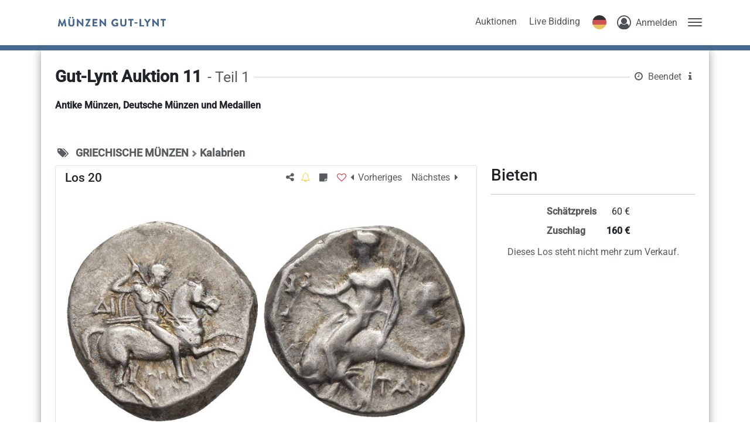

--- FILE ---
content_type: image/svg+xml
request_url: https://auktionen.gut-lynt.de/assets/images/cultures/de-de.svg
body_size: 195
content:
<?xml version="1.0" encoding="iso-8859-1"?>
<!-- Generator: Adobe Illustrator 19.0.0, SVG Export Plug-In . SVG Version: 6.00 Build 0)  -->
<svg version="1.1" id="Layer_1" xmlns="http://www.w3.org/2000/svg" x="0px" y="0px"
     viewBox="0 0 512 512" style="enable-background:new 0 0 512 512;" xml:space="preserve">
<rect style="fill:#000000;" width="512" height="170.67"/>
  <rect y="341.33" style="fill:#e2b13c;" width="512" height="170.67"/>
  <rect y="170.67" style="fill:#c3272a;" width="512" height="170.67"/>
</svg>


--- FILE ---
content_type: application/javascript; charset=utf-8
request_url: https://auktionen.gut-lynt.de/chunk-ZU4QTZ2D.js
body_size: 40012
content:
import{Ac as qi,Dc as Vi,H as Wn,K as oo,N as io,Ub as so,a as Hi,nc as $i,s as Gn,wc as Gi,xc as Wi,yc as ji,zc as Yi}from"./chunk-JLU5OLMQ.js";import{a as p,b as h,d as $n}from"./chunk-OJYWJWO6.js";var Pe="10.10.0";var b=globalThis;function ue(){return lt(b),b}function lt(e){let t=e.__SENTRY__=e.__SENTRY__||{};return t.version=t.version||Pe,t[Pe]=t[Pe]||{}}function We(e,t,n=b){let r=n.__SENTRY__=n.__SENTRY__||{},o=r[Pe]=r[Pe]||{};return o[e]||(o[e]=t())}var _=typeof __SENTRY_DEBUG__>"u"||__SENTRY_DEBUG__;var zi=Object.prototype.toString;function gt(e){switch(zi.call(e)){case"[object Error]":case"[object Exception]":case"[object DOMException]":case"[object WebAssembly.Exception]":return!0;default:return pe(e,Error)}}function Lt(e,t){return zi.call(e)===`[object ${t}]`}function jn(e){return Lt(e,"ErrorEvent")}function Yn(e){return Lt(e,"DOMError")}function ao(e){return Lt(e,"DOMException")}function H(e){return Lt(e,"String")}function Pt(e){return typeof e=="object"&&e!==null&&"__sentry_template_string__"in e&&"__sentry_template_values__"in e}function De(e){return e===null||Pt(e)||typeof e!="object"&&typeof e!="function"}function je(e){return Lt(e,"Object")}function _t(e){return typeof Event<"u"&&pe(e,Event)}function co(e){return typeof Element<"u"&&pe(e,Element)}function uo(e){return Lt(e,"RegExp")}function Ie(e){return!!(e?.then&&typeof e.then=="function")}function po(e){return je(e)&&"nativeEvent"in e&&"preventDefault"in e&&"stopPropagation"in e}function pe(e,t){try{return e instanceof t}catch{return!1}}function rn(e){return!!(typeof e=="object"&&e!==null&&(e.__isVue||e._isVue))}function qn(e){return typeof Request<"u"&&pe(e,Request)}var fo=b,Mc=80;function V(e,t={}){if(!e)return"<unknown>";try{let n=e,r=5,o=[],i=0,s=0,a=" > ",c=a.length,u,f=Array.isArray(t)?t:t.keyAttrs,d=!Array.isArray(t)&&t.maxStringLength||Mc;for(;n&&i++<r&&(u=wc(n,f),!(u==="html"||i>1&&s+o.length*c+u.length>=d));)o.push(u),s+=u.length,n=n.parentNode;return o.reverse().join(a)}catch{return"<unknown>"}}function wc(e,t){let n=e,r=[];if(!n?.tagName)return"";if(fo.HTMLElement&&n instanceof HTMLElement&&n.dataset){if(n.dataset.sentryComponent)return n.dataset.sentryComponent;if(n.dataset.sentryElement)return n.dataset.sentryElement}r.push(n.tagName.toLowerCase());let o=t?.length?t.filter(s=>n.getAttribute(s)).map(s=>[s,n.getAttribute(s)]):null;if(o?.length)o.forEach(s=>{r.push(`[${s[0]}="${s[1]}"]`)});else{n.id&&r.push(`#${n.id}`);let s=n.className;if(s&&H(s)){let a=s.split(/\s+/);for(let c of a)r.push(`.${c}`)}}let i=["aria-label","type","name","title","alt"];for(let s of i){let a=n.getAttribute(s);a&&r.push(`[${s}="${a}"]`)}return r.join("")}function ye(){try{return fo.document.location.href}catch{return""}}function on(e){if(!fo.HTMLElement)return null;let t=e,n=5;for(let r=0;r<n;r++){if(!t)return null;if(t instanceof HTMLElement){if(t.dataset.sentryComponent)return t.dataset.sentryComponent;if(t.dataset.sentryElement)return t.dataset.sentryElement}t=t.parentNode}return null}var sn=["debug","info","warn","error","log","assert","trace"],kc="Sentry Logger ",Dt={};function ne(e){if(!("console"in b))return e();let t=b.console,n={},r=Object.keys(Dt);r.forEach(o=>{let i=Dt[o];n[o]=t[o],t[o]=i});try{return e()}finally{r.forEach(o=>{t[o]=n[o]})}}function Uc(){lo().enabled=!0}function Fc(){lo().enabled=!1}function Ji(){return lo().enabled}function Bc(...e){mo("log",...e)}function Hc(...e){mo("warn",...e)}function $c(...e){mo("error",...e)}function mo(e,...t){_&&Ji()&&ne(()=>{b.console[e](`${kc}[${e}]:`,...t)})}function lo(){return _?We("loggerSettings",()=>({enabled:!1})):{enabled:!1}}var l={enable:Uc,disable:Fc,isEnabled:Ji,log:Bc,warn:Hc,error:$c};function Ze(e,t=0){return typeof e!="string"||t===0||e.length<=t?e:`${e.slice(0,t)}...`}function St(e,t){if(!Array.isArray(e))return"";let n=[];for(let r=0;r<e.length;r++){let o=e[r];try{rn(o)?n.push("[VueViewModel]"):n.push(String(o))}catch{n.push("[value cannot be serialized]")}}return n.join(t)}function Mt(e,t,n=!1){return H(e)?uo(t)?t.test(e):H(t)?n?e===t:e.includes(t):!1:!1}function de(e,t=[],n=!1){return t.some(r=>Mt(e,r,n))}function $(e,t,n){if(!(t in e))return;let r=e[t];if(typeof r!="function")return;let o=n(r);typeof o=="function"&&Vn(o,r);try{e[t]=o}catch{_&&l.log(`Failed to replace method "${t}" in object`,e)}}function k(e,t,n){try{Object.defineProperty(e,t,{value:n,writable:!0,configurable:!0})}catch{_&&l.log(`Failed to add non-enumerable property "${t}" to object`,e)}}function Vn(e,t){try{let n=t.prototype||{};e.prototype=t.prototype=n,k(e,"__sentry_original__",t)}catch{}}function ht(e){return e.__sentry_original__}function zn(e){if(gt(e))return p({message:e.message,name:e.name,stack:e.stack},Xi(e));if(_t(e)){let t=p({type:e.type,target:Ki(e.target),currentTarget:Ki(e.currentTarget)},Xi(e));return typeof CustomEvent<"u"&&pe(e,CustomEvent)&&(t.detail=e.detail),t}else return e}function Ki(e){try{return co(e)?V(e):Object.prototype.toString.call(e)}catch{return"<unknown>"}}function Xi(e){if(typeof e=="object"&&e!==null){let t={};for(let n in e)Object.prototype.hasOwnProperty.call(e,n)&&(t[n]=e[n]);return t}else return{}}function go(e,t=40){let n=Object.keys(zn(e));n.sort();let r=n[0];if(!r)return"[object has no keys]";if(r.length>=t)return Ze(r,t);for(let o=n.length;o>0;o--){let i=n.slice(0,o).join(", ");if(!(i.length>t))return o===n.length?i:Ze(i,t)}return""}function Gc(){let e=b;return e.crypto||e.msCrypto}function G(e=Gc()){let t=()=>Math.random()*16;try{if(e?.randomUUID)return e.randomUUID().replace(/-/g,"");e?.getRandomValues&&(t=()=>{let n=new Uint8Array(1);return e.getRandomValues(n),n[0]})}catch{}return("10000000100040008000"+1e11).replace(/[018]/g,n=>(n^(t()&15)>>n/4).toString(16))}function Zi(e){return e.exception?.values?.[0]}function Me(e){let{message:t,event_id:n}=e;if(t)return t;let r=Zi(e);return r?r.type&&r.value?`${r.type}: ${r.value}`:r.type||r.value||n||"<unknown>":n||"<unknown>"}function wt(e,t,n){let r=e.exception=e.exception||{},o=r.values=r.values||[],i=o[0]=o[0]||{};i.value||(i.value=t||""),i.type||(i.type=n||"Error")}function re(e,t){let n=Zi(e);if(!n)return;let r={type:"generic",handled:!0},o=n.mechanism;if(n.mechanism=p(p(p({},r),o),t),t&&"data"in t){let i=p(p({},o?.data),t.data);n.mechanism.data=i}}function Jn(e){if(Wc(e))return!0;try{k(e,"__sentry_captured__",!0)}catch{}return!1}function Wc(e){try{return e.__sentry_captured__}catch{}}var es=1e3;function fe(){return Date.now()/es}function jc(){let{performance:e}=b;if(!e?.now||!e.timeOrigin)return fe;let t=e.timeOrigin;return()=>(t+e.now())/es}var Qi;function L(){return(Qi??(Qi=jc()))()}var _o;function Yc(){let{performance:e}=b;if(!e?.now)return[void 0,"none"];let t=3600*1e3,n=e.now(),r=Date.now(),o=e.timeOrigin?Math.abs(e.timeOrigin+n-r):t,i=o<t,s=e.timing?.navigationStart,c=typeof s=="number"?Math.abs(s+n-r):t,u=c<t;return i||u?o<=c?[e.timeOrigin,"timeOrigin"]:[s,"navigationStart"]:[r,"dateNow"]}function F(){return _o||(_o=Yc()),_o[0]}function ts(e){let t=L(),n={sid:G(),init:!0,timestamp:t,started:t,duration:0,status:"ok",errors:0,ignoreDuration:!1,toJSON:()=>qc(n)};return e&&Ye(n,e),n}function Ye(e,t={}){if(t.user&&(!e.ipAddress&&t.user.ip_address&&(e.ipAddress=t.user.ip_address),!e.did&&!t.did&&(e.did=t.user.id||t.user.email||t.user.username)),e.timestamp=t.timestamp||L(),t.abnormal_mechanism&&(e.abnormal_mechanism=t.abnormal_mechanism),t.ignoreDuration&&(e.ignoreDuration=t.ignoreDuration),t.sid&&(e.sid=t.sid.length===32?t.sid:G()),t.init!==void 0&&(e.init=t.init),!e.did&&t.did&&(e.did=`${t.did}`),typeof t.started=="number"&&(e.started=t.started),e.ignoreDuration)e.duration=void 0;else if(typeof t.duration=="number")e.duration=t.duration;else{let n=e.timestamp-e.started;e.duration=n>=0?n:0}t.release&&(e.release=t.release),t.environment&&(e.environment=t.environment),!e.ipAddress&&t.ipAddress&&(e.ipAddress=t.ipAddress),!e.userAgent&&t.userAgent&&(e.userAgent=t.userAgent),typeof t.errors=="number"&&(e.errors=t.errors),t.status&&(e.status=t.status)}function ns(e,t){let n={};t?n={status:t}:e.status==="ok"&&(n={status:"exited"}),Ye(e,n)}function qc(e){return{sid:`${e.sid}`,init:e.init,started:new Date(e.started*1e3).toISOString(),timestamp:new Date(e.timestamp*1e3).toISOString(),status:e.status,errors:e.errors,did:typeof e.did=="number"||typeof e.did=="string"?`${e.did}`:void 0,duration:e.duration,abnormal_mechanism:e.abnormal_mechanism,attrs:{release:e.release,environment:e.environment,ip_address:e.ipAddress,user_agent:e.userAgent}}}function Qe(e,t,n=2){if(!t||typeof t!="object"||n<=0)return t;if(e&&Object.keys(t).length===0)return e;let r=p({},e);for(let o in t)Object.prototype.hasOwnProperty.call(t,o)&&(r[o]=Qe(r[o],t[o],n-1));return r}function oe(){return G()}function be(){return G().substring(16)}var So="_sentrySpan";function qe(e,t){t?k(e,So,t):delete e[So]}function Et(e){return e[So]}var Vc=100,ie=class e{constructor(){this._notifyingListeners=!1,this._scopeListeners=[],this._eventProcessors=[],this._breadcrumbs=[],this._attachments=[],this._user={},this._tags={},this._extra={},this._contexts={},this._sdkProcessingMetadata={},this._propagationContext={traceId:oe(),sampleRand:Math.random()}}clone(){let t=new e;return t._breadcrumbs=[...this._breadcrumbs],t._tags=p({},this._tags),t._extra=p({},this._extra),t._contexts=p({},this._contexts),this._contexts.flags&&(t._contexts.flags={values:[...this._contexts.flags.values]}),t._user=this._user,t._level=this._level,t._session=this._session,t._transactionName=this._transactionName,t._fingerprint=this._fingerprint,t._eventProcessors=[...this._eventProcessors],t._attachments=[...this._attachments],t._sdkProcessingMetadata=p({},this._sdkProcessingMetadata),t._propagationContext=p({},this._propagationContext),t._client=this._client,t._lastEventId=this._lastEventId,qe(t,Et(this)),t}setClient(t){this._client=t}setLastEventId(t){this._lastEventId=t}getClient(){return this._client}lastEventId(){return this._lastEventId}addScopeListener(t){this._scopeListeners.push(t)}addEventProcessor(t){return this._eventProcessors.push(t),this}setUser(t){return this._user=t||{email:void 0,id:void 0,ip_address:void 0,username:void 0},this._session&&Ye(this._session,{user:t}),this._notifyScopeListeners(),this}getUser(){return this._user}setTags(t){return this._tags=p(p({},this._tags),t),this._notifyScopeListeners(),this}setTag(t,n){return this._tags=h(p({},this._tags),{[t]:n}),this._notifyScopeListeners(),this}setExtras(t){return this._extra=p(p({},this._extra),t),this._notifyScopeListeners(),this}setExtra(t,n){return this._extra=h(p({},this._extra),{[t]:n}),this._notifyScopeListeners(),this}setFingerprint(t){return this._fingerprint=t,this._notifyScopeListeners(),this}setLevel(t){return this._level=t,this._notifyScopeListeners(),this}setTransactionName(t){return this._transactionName=t,this._notifyScopeListeners(),this}setContext(t,n){return n===null?delete this._contexts[t]:this._contexts[t]=n,this._notifyScopeListeners(),this}setSession(t){return t?this._session=t:delete this._session,this._notifyScopeListeners(),this}getSession(){return this._session}update(t){if(!t)return this;let n=typeof t=="function"?t(this):t,r=n instanceof e?n.getScopeData():je(n)?t:void 0,{tags:o,extra:i,user:s,contexts:a,level:c,fingerprint:u=[],propagationContext:f}=r||{};return this._tags=p(p({},this._tags),o),this._extra=p(p({},this._extra),i),this._contexts=p(p({},this._contexts),a),s&&Object.keys(s).length&&(this._user=s),c&&(this._level=c),u.length&&(this._fingerprint=u),f&&(this._propagationContext=f),this}clear(){return this._breadcrumbs=[],this._tags={},this._extra={},this._user={},this._contexts={},this._level=void 0,this._transactionName=void 0,this._fingerprint=void 0,this._session=void 0,qe(this,void 0),this._attachments=[],this.setPropagationContext({traceId:oe(),sampleRand:Math.random()}),this._notifyScopeListeners(),this}addBreadcrumb(t,n){let r=typeof n=="number"?n:Vc;if(r<=0)return this;let o=h(p({timestamp:fe()},t),{message:t.message?Ze(t.message,2048):t.message});return this._breadcrumbs.push(o),this._breadcrumbs.length>r&&(this._breadcrumbs=this._breadcrumbs.slice(-r),this._client?.recordDroppedEvent("buffer_overflow","log_item")),this._notifyScopeListeners(),this}getLastBreadcrumb(){return this._breadcrumbs[this._breadcrumbs.length-1]}clearBreadcrumbs(){return this._breadcrumbs=[],this._notifyScopeListeners(),this}addAttachment(t){return this._attachments.push(t),this}clearAttachments(){return this._attachments=[],this}getScopeData(){return{breadcrumbs:this._breadcrumbs,attachments:this._attachments,contexts:this._contexts,tags:this._tags,extra:this._extra,user:this._user,level:this._level,fingerprint:this._fingerprint||[],eventProcessors:this._eventProcessors,propagationContext:this._propagationContext,sdkProcessingMetadata:this._sdkProcessingMetadata,transactionName:this._transactionName,span:Et(this)}}setSDKProcessingMetadata(t){return this._sdkProcessingMetadata=Qe(this._sdkProcessingMetadata,t,2),this}setPropagationContext(t){return this._propagationContext=t,this}getPropagationContext(){return this._propagationContext}captureException(t,n){let r=n?.event_id||G();if(!this._client)return _&&l.warn("No client configured on scope - will not capture exception!"),r;let o=new Error("Sentry syntheticException");return this._client.captureException(t,h(p({originalException:t,syntheticException:o},n),{event_id:r}),this),r}captureMessage(t,n,r){let o=r?.event_id||G();if(!this._client)return _&&l.warn("No client configured on scope - will not capture message!"),o;let i=new Error(t);return this._client.captureMessage(t,n,h(p({originalException:t,syntheticException:i},r),{event_id:o}),this),o}captureEvent(t,n){let r=n?.event_id||G();return this._client?(this._client.captureEvent(t,h(p({},n),{event_id:r}),this),r):(_&&l.warn("No client configured on scope - will not capture event!"),r)}_notifyScopeListeners(){this._notifyingListeners||(this._notifyingListeners=!0,this._scopeListeners.forEach(t=>{t(this)}),this._notifyingListeners=!1)}};function rs(){return We("defaultCurrentScope",()=>new ie)}function os(){return We("defaultIsolationScope",()=>new ie)}var ho=class{constructor(t,n){let r;t?r=t:r=new ie;let o;n?o=n:o=new ie,this._stack=[{scope:r}],this._isolationScope=o}withScope(t){let n=this._pushScope(),r;try{r=t(n)}catch(o){throw this._popScope(),o}return Ie(r)?r.then(o=>(this._popScope(),o),o=>{throw this._popScope(),o}):(this._popScope(),r)}getClient(){return this.getStackTop().client}getScope(){return this.getStackTop().scope}getIsolationScope(){return this._isolationScope}getStackTop(){return this._stack[this._stack.length-1]}_pushScope(){let t=this.getScope().clone();return this._stack.push({client:this.getClient(),scope:t}),t}_popScope(){return this._stack.length<=1?!1:!!this._stack.pop()}};function kt(){let e=ue(),t=lt(e);return t.stack=t.stack||new ho(rs(),os())}function zc(e){return kt().withScope(e)}function Jc(e,t){let n=kt();return n.withScope(()=>(n.getStackTop().scope=e,t(e)))}function is(e){return kt().withScope(()=>e(kt().getIsolationScope()))}function ss(){return{withIsolationScope:is,withScope:zc,withSetScope:Jc,withSetIsolationScope:(e,t)=>is(t),getCurrentScope:()=>kt().getScope(),getIsolationScope:()=>kt().getIsolationScope()}}function we(e){let t=lt(e);return t.acs?t.acs:ss()}function R(){let e=ue();return we(e).getCurrentScope()}function z(){let e=ue();return we(e).getIsolationScope()}function Kn(){return We("globalScope",()=>new ie)}function Re(...e){let t=ue(),n=we(t);if(e.length===2){let[r,o]=e;return r?n.withSetScope(r,o):n.withScope(o)}return n.withScope(e[0])}function E(){return R().getClient()}function Eo(e){let t=e.getPropagationContext(),{traceId:n,parentSpanId:r,propagationSpanId:o}=t,i={trace_id:n,span_id:o||be()};return r&&(i.parent_span_id=r),i}var Ut="production";var To=0,as=1,cs=2;function me(e){return new Ae(t=>{t(e)})}function et(e){return new Ae((t,n)=>{n(e)})}var Ae=class e{constructor(t){this._state=To,this._handlers=[],this._runExecutor(t)}then(t,n){return new e((r,o)=>{this._handlers.push([!1,i=>{if(!t)r(i);else try{r(t(i))}catch(s){o(s)}},i=>{if(!n)o(i);else try{r(n(i))}catch(s){o(s)}}]),this._executeHandlers()})}catch(t){return this.then(n=>n,t)}finally(t){return new e((n,r)=>{let o,i;return this.then(s=>{i=!1,o=s,t&&t()},s=>{i=!0,o=s,t&&t()}).then(()=>{if(i){r(o);return}n(o)})})}_executeHandlers(){if(this._state===To)return;let t=this._handlers.slice();this._handlers=[],t.forEach(n=>{n[0]||(this._state===as&&n[1](this._value),this._state===cs&&n[2](this._value),n[0]=!0)})}_runExecutor(t){let n=(i,s)=>{if(this._state===To){if(Ie(s)){s.then(r,o);return}this._state=i,this._value=s,this._executeHandlers()}},r=i=>{n(as,i)},o=i=>{n(cs,i)};try{t(r,o)}catch(i){o(i)}}};function Xn(e,t,n,r=0){return new Ae((o,i)=>{let s=e[r];if(t===null||typeof s!="function")o(t);else{let a=s(p({},t),n);_&&s.id&&a===null&&l.log(`Event processor "${s.id}" dropped event`),Ie(a)?a.then(c=>Xn(e,c,n,r+1).then(o)).then(null,i):Xn(e,a,n,r+1).then(o).then(null,i)}})}var U="sentry.source",tt="sentry.sample_rate",an="sentry.previous_trace_sample_rate",W="sentry.op",v="sentry.origin",Tt="sentry.idle_span_finish_reason",ke="sentry.measurement_unit",Ue="sentry.measurement_value",cn="sentry.custom_span_name",Ft="sentry.profile_id",le="sentry.exclusive_time";var Io="sentry.link.type";var Zn="sentry-",Kc=/^sentry-/,Xc=8192;function Qn(e){let t=Zc(e);if(!t)return;let n=Object.entries(t).reduce((r,[o,i])=>{if(o.match(Kc)){let s=o.slice(Zn.length);r[s]=i}return r},{});if(Object.keys(n).length>0)return n}function yo(e){if(!e)return;let t=Object.entries(e).reduce((n,[r,o])=>(o&&(n[`${Zn}${r}`]=o),n),{});return Qc(t)}function Zc(e){if(!(!e||!H(e)&&!Array.isArray(e)))return Array.isArray(e)?e.reduce((t,n)=>{let r=us(n);return Object.entries(r).forEach(([o,i])=>{t[o]=i}),t},{}):us(e)}function us(e){return e.split(",").map(t=>t.split("=").map(n=>{try{return decodeURIComponent(n.trim())}catch{return}})).reduce((t,[n,r])=>(n&&r&&(t[n]=r),t),{})}function Qc(e){if(Object.keys(e).length!==0)return Object.entries(e).reduce((t,[n,r],o)=>{let i=`${encodeURIComponent(n)}=${encodeURIComponent(r)}`,s=o===0?i:`${t},${i}`;return s.length>Xc?(_&&l.warn(`Not adding key: ${n} with val: ${r} to baggage header due to exceeding baggage size limits.`),t):s},"")}var eu=/^o(\d+)\./,tu=/^(?:(\w+):)\/\/(?:(\w+)(?::(\w+)?)?@)([\w.-]+)(?::(\d+))?\/(.+)/;function nu(e){return e==="http"||e==="https"}function ve(e,t=!1){let{host:n,path:r,pass:o,port:i,projectId:s,protocol:a,publicKey:c}=e;return`${a}://${c}${t&&o?`:${o}`:""}@${n}${i?`:${i}`:""}/${r&&`${r}/`}${s}`}function ru(e){let t=tu.exec(e);if(!t){ne(()=>{console.error(`Invalid Sentry Dsn: ${e}`)});return}let[n,r,o="",i="",s="",a=""]=t.slice(1),c="",u=a,f=u.split("/");if(f.length>1&&(c=f.slice(0,-1).join("/"),u=f.pop()),u){let d=u.match(/^\d+/);d&&(u=d[0])}return ps({host:i,pass:o,path:c,projectId:u,port:s,protocol:n,publicKey:r})}function ps(e){return{protocol:e.protocol,publicKey:e.publicKey||"",pass:e.pass||"",host:e.host,port:e.port||"",path:e.path||"",projectId:e.projectId}}function ou(e){if(!_)return!0;let{port:t,projectId:n,protocol:r}=e;return["protocol","publicKey","host","projectId"].find(s=>e[s]?!1:(l.error(`Invalid Sentry Dsn: ${s} missing`),!0))?!1:n.match(/^\d+$/)?nu(r)?t&&isNaN(parseInt(t,10))?(l.error(`Invalid Sentry Dsn: Invalid port ${t}`),!1):!0:(l.error(`Invalid Sentry Dsn: Invalid protocol ${r}`),!1):(l.error(`Invalid Sentry Dsn: Invalid projectId ${n}`),!1)}function iu(e){return e.match(eu)?.[1]}function fs(e){let t=e.getOptions(),{host:n}=e.getDsn()||{},r;return t.orgId?r=String(t.orgId):n&&(r=iu(n)),r}function er(e){let t=typeof e=="string"?ru(e):ps(e);if(!(!t||!ou(t)))return t}function Q(e){if(typeof __SENTRY_TRACING__=="boolean"&&!__SENTRY_TRACING__)return!1;let t=e||E()?.getOptions();return!!t&&(t.tracesSampleRate!=null||!!t.tracesSampler)}function bo(e){if(e<400&&e>=100)return{code:1};if(e>=400&&e<500)switch(e){case 401:return{code:2,message:"unauthenticated"};case 403:return{code:2,message:"permission_denied"};case 404:return{code:2,message:"not_found"};case 409:return{code:2,message:"already_exists"};case 413:return{code:2,message:"failed_precondition"};case 429:return{code:2,message:"resource_exhausted"};case 499:return{code:2,message:"cancelled"};default:return{code:2,message:"invalid_argument"}}if(e>=500&&e<600)switch(e){case 501:return{code:2,message:"unimplemented"};case 503:return{code:2,message:"unavailable"};case 504:return{code:2,message:"deadline_exceeded"};default:return{code:2,message:"internal_error"}}return{code:2,message:"unknown_error"}}function Bt(e,t){e.setAttribute("http.response.status_code",t);let n=bo(t);n.message!=="unknown_error"&&e.setStatus(n)}var ds="_sentryScope",ms="_sentryIsolationScope";function ls(e,t,n){e&&(k(e,ms,n),k(e,ds,t))}function It(e){return{scope:e[ds],isolationScope:e[ms]}}function Ve(e){if(typeof e=="boolean")return Number(e);let t=typeof e=="string"?parseFloat(e):e;if(!(typeof t!="number"||isNaN(t)||t<0||t>1))return t}var tr=new RegExp("^[ \\t]*([0-9a-f]{32})?-?([0-9a-f]{16})?-?([01])?[ \\t]*$");function nr(e){if(!e)return;let t=e.match(tr);if(!t)return;let n;return t[3]==="1"?n=!0:t[3]==="0"&&(n=!1),{traceId:t[1],parentSampled:n,parentSpanId:t[2]}}function Ro(e,t){let n=nr(e),r=Qn(t);if(!n?.traceId)return{traceId:oe(),sampleRand:Math.random()};let o=su(n,r);r&&(r.sample_rand=o.toString());let{traceId:i,parentSpanId:s,parentSampled:a}=n;return{traceId:i,parentSpanId:s,sampled:a,dsc:r||{},sampleRand:o}}function un(e=oe(),t=be(),n){let r="";return n!==void 0&&(r=n?"-1":"-0"),`${e}-${t}${r}`}function su(e,t){let n=Ve(t?.sample_rand);if(n!==void 0)return n;let r=Ve(t?.sample_rate);return r&&e?.parentSampled!==void 0?e.parentSampled?Math.random()*r:r+Math.random()*(1-r):Math.random()}var rr=0,or=1,gs=!1;function Ss(e){let{spanId:t,traceId:n}=e.spanContext(),{data:r,op:o,parent_span_id:i,status:s,origin:a,links:c}=y(e);return{parent_span_id:i,span_id:t,trace_id:n,data:r,op:o,status:s,origin:a,links:c}}function ir(e){let{spanId:t,traceId:n,isRemote:r}=e.spanContext(),o=r?t:y(e).parent_span_id,i=It(e).scope,s=r?i?.getPropagationContext().propagationSpanId||be():t;return{parent_span_id:o,span_id:s,trace_id:n}}function sr(e){let{traceId:t,spanId:n}=e.spanContext(),r=ge(e);return un(t,n,r)}function ar(e){if(e&&e.length>0)return e.map(s=>{var a=s,{context:c}=a,u=c,{spanId:t,traceId:n,traceFlags:r}=u,o=$n(u,["spanId","traceId","traceFlags"]),{attributes:i}=a;return p({span_id:t,trace_id:n,sampled:r===or,attributes:i},o)})}function Ne(e){return typeof e=="number"?_s(e):Array.isArray(e)?e[0]+e[1]/1e9:e instanceof Date?_s(e.getTime()):L()}function _s(e){return e>9999999999?e/1e3:e}function y(e){if(pu(e))return e.getSpanJSON();let{spanId:t,traceId:n}=e.spanContext();if(uu(e)){let{attributes:r,startTime:o,name:i,endTime:s,status:a,links:c}=e,u="parentSpanId"in e?e.parentSpanId:"parentSpanContext"in e?e.parentSpanContext?.spanId:void 0;return{span_id:t,trace_id:n,data:r,description:i,parent_span_id:u,start_timestamp:Ne(o),timestamp:Ne(s)||void 0,status:cr(a),op:r[W],origin:r[v],links:ar(c)}}return{span_id:t,trace_id:n,start_timestamp:0,data:{}}}function uu(e){let t=e;return!!t.attributes&&!!t.startTime&&!!t.name&&!!t.endTime&&!!t.status}function pu(e){return typeof e.getSpanJSON=="function"}function ge(e){let{traceFlags:t}=e.spanContext();return t===or}function cr(e){if(!(!e||e.code===0))return e.code===1?"ok":e.message||"unknown_error"}var yt="_sentryChildSpans",Ao="_sentryRootSpan";function ur(e,t){let n=e[Ao]||e;k(t,Ao,n),e[yt]?e[yt].add(t):k(e,yt,new Set([t]))}function hs(e,t){e[yt]&&e[yt].delete(t)}function nt(e){let t=new Set;function n(r){if(!t.has(r)&&ge(r)){t.add(r);let o=r[yt]?Array.from(r[yt]):[];for(let i of o)n(i)}}return n(e),Array.from(t)}function x(e){return e[Ao]||e}function C(){let e=ue(),t=we(e);return t.getActiveSpan?t.getActiveSpan():Et(R())}function pn(){gs||(ne(()=>{console.warn("[Sentry] Returning null from `beforeSendSpan` is disallowed. To drop certain spans, configure the respective integrations directly.")}),gs=!0)}var Es="_frozenDsc";function Ht(e,t){k(e,Es,t)}function vo(e,t){let n=t.getOptions(),{publicKey:r}=t.getDsn()||{},o={environment:n.environment||Ut,release:n.release,public_key:r,trace_id:e,org_id:fs(t)};return t.emit("createDsc",o),o}function fn(e,t){let n=t.getPropagationContext();return n.dsc||vo(n.traceId,e)}function J(e){let t=E();if(!t)return{};let n=x(e),r=y(n),o=r.data,i=n.spanContext().traceState,s=i?.get("sentry.sample_rate")??o[tt]??o[an];function a(S){return(typeof s=="number"||typeof s=="string")&&(S.sample_rate=`${s}`),S}let c=n[Es];if(c)return a(c);let u=i?.get("sentry.dsc"),f=u&&Qn(u);if(f)return a(f);let d=vo(e.spanContext().traceId,t),g=o[U],m=r.description;return g!=="url"&&m&&(d.transaction=m),Q()&&(d.sampled=String(ge(n)),d.sample_rand=i?.get("sentry.sample_rand")??It(n).scope?.getPropagationContext().sampleRand.toString()),a(d),t.emit("createDsc",d,n),d}function Ts(e,t){let{fingerprint:n,span:r,breadcrumbs:o,sdkProcessingMetadata:i}=t;fu(e,t),r&&lu(e,r),gu(e,n),du(e,o),mu(e,i)}function No(e,t){let{extra:n,tags:r,user:o,contexts:i,level:s,sdkProcessingMetadata:a,breadcrumbs:c,fingerprint:u,eventProcessors:f,attachments:d,propagationContext:g,transactionName:m,span:S}=t;pr(e,"extra",n),pr(e,"tags",r),pr(e,"user",o),pr(e,"contexts",i),e.sdkProcessingMetadata=Qe(e.sdkProcessingMetadata,a,2),s&&(e.level=s),m&&(e.transactionName=m),S&&(e.span=S),c.length&&(e.breadcrumbs=[...e.breadcrumbs,...c]),u.length&&(e.fingerprint=[...e.fingerprint,...u]),f.length&&(e.eventProcessors=[...e.eventProcessors,...f]),d.length&&(e.attachments=[...e.attachments,...d]),e.propagationContext=p(p({},e.propagationContext),g)}function pr(e,t,n){e[t]=Qe(e[t],n,1)}function fu(e,t){let{extra:n,tags:r,user:o,contexts:i,level:s,transactionName:a}=t;Object.keys(n).length&&(e.extra=p(p({},n),e.extra)),Object.keys(r).length&&(e.tags=p(p({},r),e.tags)),Object.keys(o).length&&(e.user=p(p({},o),e.user)),Object.keys(i).length&&(e.contexts=p(p({},i),e.contexts)),s&&(e.level=s),a&&e.type!=="transaction"&&(e.transaction=a)}function du(e,t){let n=[...e.breadcrumbs||[],...t];e.breadcrumbs=n.length?n:void 0}function mu(e,t){e.sdkProcessingMetadata=p(p({},e.sdkProcessingMetadata),t)}function lu(e,t){e.contexts=p({trace:ir(t)},e.contexts),e.sdkProcessingMetadata=p({dynamicSamplingContext:J(t)},e.sdkProcessingMetadata);let n=x(t),r=y(n).description;r&&!e.transaction&&e.type==="transaction"&&(e.transaction=r)}function gu(e,t){e.fingerprint=e.fingerprint?Array.isArray(e.fingerprint)?e.fingerprint:[e.fingerprint]:[],t&&(e.fingerprint=e.fingerprint.concat(t)),e.fingerprint.length||delete e.fingerprint}var fr,Is,dr;function ys(e){let t=b._sentryDebugIds;if(!t)return{};let n=Object.keys(t);return dr&&n.length===Is||(Is=n.length,dr=n.reduce((r,o)=>{fr||(fr={});let i=fr[o];if(i)r[i[0]]=i[1];else{let s=e(o);for(let a=s.length-1;a>=0;a--){let u=s[a]?.filename,f=t[o];if(u&&f){r[u]=f,fr[o]=[u,f];break}}}return r},{})),dr}var bs=/\(error: (.*)\)/,Rs=/captureMessage|captureException/;function lr(...e){let t=e.sort((n,r)=>n[0]-r[0]).map(n=>n[1]);return(n,r=0,o=0)=>{let i=[],s=n.split(`
`);for(let a=r;a<s.length;a++){let c=s[a];c.length>1024&&(c=c.slice(0,1024));let u=bs.test(c)?c.replace(bs,"$1"):c;if(!u.match(/\S*Error: /)){for(let f of t){let d=f(u);if(d){i.push(d);break}}if(i.length>=50+o)break}}return As(i.slice(o))}}function Co(e){return Array.isArray(e)?lr(...e):e}function As(e){if(!e.length)return[];let t=Array.from(e);return/sentryWrapped/.test(mr(t).function||"")&&t.pop(),t.reverse(),Rs.test(mr(t).function||"")&&(t.pop(),Rs.test(mr(t).function||"")&&t.pop()),t.slice(0,50).map(n=>h(p({},n),{filename:n.filename||mr(t).filename,function:n.function||"?"}))}function mr(e){return e[e.length-1]||{}}var xo="<anonymous>";function se(e){try{return!e||typeof e!="function"?xo:e.name||xo}catch{return xo}}function gr(e){let t=e.exception;if(t){let n=[];try{return t.values.forEach(r=>{r.stacktrace.frames&&n.push(...r.stacktrace.frames)}),n}catch{return}}}function _e(e,t=100,n=1/0){try{return Oo("",e,t,n)}catch(r){return{ERROR:`**non-serializable** (${r})`}}}function _r(e,t=3,n=100*1024){let r=_e(e,t);return Eu(r)>n?_r(e,t-1,n):r}function Oo(e,t,n=1/0,r=1/0,o=Tu()){let[i,s]=o;if(t==null||["boolean","string"].includes(typeof t)||typeof t=="number"&&Number.isFinite(t))return t;let a=_u(e,t);if(!a.startsWith("[object "))return a;if(t.__sentry_skip_normalization__)return t;let c=typeof t.__sentry_override_normalization_depth__=="number"?t.__sentry_override_normalization_depth__:n;if(c===0)return a.replace("object ","");if(i(t))return"[Circular ~]";let u=t;if(u&&typeof u.toJSON=="function")try{let m=u.toJSON();return Oo("",m,c-1,r,o)}catch{}let f=Array.isArray(t)?[]:{},d=0,g=zn(t);for(let m in g){if(!Object.prototype.hasOwnProperty.call(g,m))continue;if(d>=r){f[m]="[MaxProperties ~]";break}let S=g[m];f[m]=Oo(m,S,c-1,r,o),d++}return s(t),f}function _u(e,t){try{if(e==="domain"&&t&&typeof t=="object"&&t._events)return"[Domain]";if(e==="domainEmitter")return"[DomainEmitter]";if(typeof global<"u"&&t===global)return"[Global]";if(typeof window<"u"&&t===window)return"[Window]";if(typeof document<"u"&&t===document)return"[Document]";if(rn(t))return"[VueViewModel]";if(po(t))return"[SyntheticEvent]";if(typeof t=="number"&&!Number.isFinite(t))return`[${t}]`;if(typeof t=="function")return`[Function: ${se(t)}]`;if(typeof t=="symbol")return`[${String(t)}]`;if(typeof t=="bigint")return`[BigInt: ${String(t)}]`;let n=Su(t);return/^HTML(\w*)Element$/.test(n)?`[HTMLElement: ${n}]`:`[object ${n}]`}catch(n){return`**non-serializable** (${n})`}}function Su(e){let t=Object.getPrototypeOf(e);return t?.constructor?t.constructor.name:"null prototype"}function hu(e){return~-encodeURI(e).split(/%..|./).length}function Eu(e){return hu(JSON.stringify(e))}function Tu(){let e=new WeakSet;function t(r){return e.has(r)?!0:(e.add(r),!1)}function n(r){e.delete(r)}return[t,n]}function vs(e,t,n,r,o,i){let{normalizeDepth:s=3,normalizeMaxBreadth:a=1e3}=e,c=h(p({},t),{event_id:t.event_id||n.event_id||G(),timestamp:t.timestamp||fe()}),u=n.integrations||e.integrations.map(D=>D.name);Iu(c,e),Ru(c,u),o&&o.emit("applyFrameMetadata",t),t.type===void 0&&yu(c,e.stackParser);let f=vu(r,n.captureContext);n.mechanism&&re(c,n.mechanism);let d=o?o.getEventProcessors():[],g=Kn().getScopeData();if(i){let D=i.getScopeData();No(g,D)}if(f){let D=f.getScopeData();No(g,D)}let m=[...n.attachments||[],...g.attachments];m.length&&(n.attachments=m),Ts(c,g);let S=[...d,...g.eventProcessors];return Xn(S,c,n).then(D=>(D&&bu(D),typeof s=="number"&&s>0?Au(D,s,a):D))}function Iu(e,t){let{environment:n,release:r,dist:o,maxValueLength:i=250}=t;e.environment=e.environment||n||Ut,!e.release&&r&&(e.release=r),!e.dist&&o&&(e.dist=o);let s=e.request;s?.url&&(s.url=Ze(s.url,i))}function yu(e,t){let n=ys(t);e.exception?.values?.forEach(r=>{r.stacktrace?.frames?.forEach(o=>{o.filename&&(o.debug_id=n[o.filename])})})}function bu(e){let t={};if(e.exception?.values?.forEach(r=>{r.stacktrace?.frames?.forEach(o=>{o.debug_id&&(o.abs_path?t[o.abs_path]=o.debug_id:o.filename&&(t[o.filename]=o.debug_id),delete o.debug_id)})}),Object.keys(t).length===0)return;e.debug_meta=e.debug_meta||{},e.debug_meta.images=e.debug_meta.images||[];let n=e.debug_meta.images;Object.entries(t).forEach(([r,o])=>{n.push({type:"sourcemap",code_file:r,debug_id:o})})}function Ru(e,t){t.length>0&&(e.sdk=e.sdk||{},e.sdk.integrations=[...e.sdk.integrations||[],...t])}function Au(e,t,n){if(!e)return null;let r=p(p(p(p(p({},e),e.breadcrumbs&&{breadcrumbs:e.breadcrumbs.map(o=>p(p({},o),o.data&&{data:_e(o.data,t,n)}))}),e.user&&{user:_e(e.user,t,n)}),e.contexts&&{contexts:_e(e.contexts,t,n)}),e.extra&&{extra:_e(e.extra,t,n)});return e.contexts?.trace&&r.contexts&&(r.contexts.trace=e.contexts.trace,e.contexts.trace.data&&(r.contexts.trace.data=_e(e.contexts.trace.data,t,n))),e.spans&&(r.spans=e.spans.map(o=>p(p({},o),o.data&&{data:_e(o.data,t,n)}))),e.contexts?.flags&&r.contexts&&(r.contexts.flags=_e(e.contexts.flags,3,n)),r}function vu(e,t){if(!t)return e;let n=e?e.clone():new ie;return n.update(t),n}function Ns(e){if(e)return Nu(e)?{captureContext:e}:Cu(e)?{captureContext:e}:e}function Nu(e){return e instanceof ie||typeof e=="function"}var xu=["user","level","extra","contexts","tags","fingerprint","propagationContext"];function Cu(e){return Object.keys(e).some(t=>xu.includes(t))}function rt(e,t){return R().captureException(e,Ns(t))}function dn(e,t){let n=typeof t=="string"?t:void 0,r=typeof t!="string"?{captureContext:t}:void 0;return R().captureMessage(e,n,r)}function ot(e,t){return R().captureEvent(e,t)}function Sr(e,t){z().setContext(e,t)}function Cs(e,t){z().setTag(e,t)}function hr(){return z().lastEventId()}function Os(){return!!E()}function Er(){let e=E();return e?.getOptions().enabled!==!1&&!!e?.getTransport()}function mn(e){let t=z(),n=R(),{userAgent:r}=b.navigator||{},o=ts(p(p({user:n.getUser()||t.getUser()},r&&{userAgent:r}),e)),i=t.getSession();return i?.status==="ok"&&Ye(i,{status:"exited"}),Tr(),t.setSession(o),o}function Tr(){let e=z(),n=R().getSession()||e.getSession();n&&ns(n),Ls(),e.setSession()}function Ls(){let e=z(),t=E(),n=e.getSession();n&&t&&t.captureSession(n)}function ln(e=!1){if(e){Tr();return}Ls()}var Ir={},Ps={};function X(e,t){Ir[e]=Ir[e]||[],Ir[e].push(t)}function Z(e,t){if(!Ps[e]){Ps[e]=!0;try{t()}catch(n){_&&l.error(`Error while instrumenting ${e}`,n)}}}function B(e,t){let n=e&&Ir[e];if(n)for(let r of n)try{r(t)}catch(o){_&&l.error(`Error while triggering instrumentation handler.
Type: ${e}
Name: ${se(r)}
Error:`,o)}}var Lo=null;function gn(e){let t="error";X(t,e),Z(t,Ou)}function Ou(){Lo=b.onerror,b.onerror=function(e,t,n,r,o){return B("error",{column:r,error:o,line:n,msg:e,url:t}),Lo?Lo.apply(this,arguments):!1},b.onerror.__SENTRY_INSTRUMENTED__=!0}var Po=null;function _n(e){let t="unhandledrejection";X(t,e),Z(t,Lu)}function Lu(){Po=b.onunhandledrejection,b.onunhandledrejection=function(e){return B("unhandledrejection",e),Po?Po.apply(this,arguments):!0},b.onunhandledrejection.__SENTRY_INSTRUMENTED__=!0}var Ds=!1;function yr(){if(Ds)return;function e(){let t=C(),n=t&&x(t);if(n){let r="internal_error";_&&l.log(`[Tracing] Root span: ${r} -> Global error occurred`),n.setStatus({code:2,message:r})}}e.tag="sentry_tracingErrorCallback",Ds=!0,gn(e),_n(e)}var ee=class{constructor(t={}){this._traceId=t.traceId||oe(),this._spanId=t.spanId||be()}spanContext(){return{spanId:this._spanId,traceId:this._traceId,traceFlags:rr}}end(t){}setAttribute(t,n){return this}setAttributes(t){return this}setStatus(t){return this}updateName(t){return this}isRecording(){return!1}addEvent(t,n,r){return this}addLink(t){return this}addLinks(t){return this}recordException(t,n){}};function Fe(e,t=[]){return[e,t]}function Ms(e,t){let[n,r]=e;return[n,[...r,t]]}function Mo(e,t){let n=e[1];for(let r of n){let o=r[0].type;if(t(r,o))return!0}return!1}function Do(e){let t=lt(b);return t.encodePolyfill?t.encodePolyfill(e):new TextEncoder().encode(e)}function ws(e){let[t,n]=e,r=JSON.stringify(t);function o(i){typeof r=="string"?r=typeof i=="string"?r+i:[Do(r),i]:r.push(typeof i=="string"?Do(i):i)}for(let i of n){let[s,a]=i;if(o(`
${JSON.stringify(s)}
`),typeof a=="string"||a instanceof Uint8Array)o(a);else{let c;try{c=JSON.stringify(a)}catch{c=JSON.stringify(_e(a))}o(c)}}return typeof r=="string"?r:Pu(r)}function Pu(e){let t=e.reduce((o,i)=>o+i.length,0),n=new Uint8Array(t),r=0;for(let o of e)n.set(o,r),r+=o.length;return n}function ks(e){return[{type:"span"},e]}function Us(e){let t=typeof e.data=="string"?Do(e.data):e.data;return[{type:"attachment",length:t.length,filename:e.filename,content_type:e.contentType,attachment_type:e.attachmentType},t]}var Du={session:"session",sessions:"session",attachment:"attachment",transaction:"transaction",event:"error",client_report:"internal",user_report:"default",profile:"profile",profile_chunk:"profile",replay_event:"replay",replay_recording:"replay",check_in:"monitor",feedback:"feedback",span:"span",raw_security:"security",log:"log_item"};function wo(e){return Du[e]}function ko(e){if(!e?.sdk)return;let{name:t,version:n}=e.sdk;return{name:t,version:n}}function Fs(e,t,n,r){let o=e.sdkProcessingMetadata?.dynamicSamplingContext;return p(p(p({event_id:e.event_id,sent_at:new Date().toISOString()},t&&{sdk:t}),!!n&&r&&{dsn:ve(r)}),o&&{trace:o})}function Sn(e,t){if(!t?.length||!e.description)return!1;for(let n of t){if(Mu(n)){if(Mt(e.description,n))return!0;continue}if(!n.name&&!n.op)continue;let r=n.name?Mt(e.description,n.name):!0,o=n.op?e.op&&Mt(e.op,n.op):!0;if(r&&o)return!0}return!1}function Bs(e,t){let n=t.parent_span_id,r=t.span_id;if(n)for(let o of e)o.parent_span_id===r&&(o.parent_span_id=n)}function Mu(e){return typeof e=="string"||e instanceof RegExp}function wu(e,t){if(!t)return e;let n=e.sdk||{};return e.sdk=h(p({},n),{name:n.name||t.name,version:n.version||t.version,integrations:[...e.sdk?.integrations||[],...t.integrations||[]],packages:[...e.sdk?.packages||[],...t.packages||[]],settings:e.sdk?.settings||t.settings?p(p({},e.sdk?.settings),t.settings):void 0}),e}function Hs(e,t,n,r){let o=ko(n),i=p(p({sent_at:new Date().toISOString()},o&&{sdk:o}),!!r&&t&&{dsn:ve(t)}),s="aggregates"in e?[{type:"sessions"},e]:[{type:"session"},e.toJSON()];return Fe(i,[s])}function $s(e,t,n,r){let o=ko(n),i=e.type&&e.type!=="replay_event"?e.type:"event";wu(e,n?.sdk);let s=Fs(e,o,r,t);return delete e.sdkProcessingMetadata,Fe(s,[[{type:i},e]])}function Gs(e,t){function n(m){return!!m.trace_id&&!!m.public_key}let r=J(e[0]),o=t?.getDsn(),i=t?.getOptions().tunnel,s=p(p({sent_at:new Date().toISOString()},n(r)&&{trace:r}),!!i&&o&&{dsn:ve(o)}),{beforeSendSpan:a,ignoreSpans:c}=t?.getOptions()||{},u=c?.length?e.filter(m=>!Sn(y(m),c)):e,f=e.length-u.length;f&&t?.recordDroppedEvent("before_send","span",f);let d=a?m=>{let S=y(m),I=a(S);return I||(pn(),S)}:y,g=[];for(let m of u){let S=d(m);S&&g.push(ks(S))}return Fe(s,g)}function Ws(e){if(!_)return;let{description:t="< unknown name >",op:n="< unknown op >",parent_span_id:r}=y(e),{spanId:o}=e.spanContext(),i=ge(e),s=x(e),a=s===e,c=`[Tracing] Starting ${i?"sampled":"unsampled"} ${a?"root ":""}span`,u=[`op: ${n}`,`name: ${t}`,`ID: ${o}`];if(r&&u.push(`parent ID: ${r}`),!a){let{op:f,description:d}=y(s);u.push(`root ID: ${s.spanContext().spanId}`),f&&u.push(`root op: ${f}`),d&&u.push(`root description: ${d}`)}l.log(`${c}
  ${u.join(`
  `)}`)}function js(e){if(!_)return;let{description:t="< unknown name >",op:n="< unknown op >"}=y(e),{spanId:r}=e.spanContext(),i=x(e)===e,s=`[Tracing] Finishing "${n}" ${i?"root ":""}span "${t}" with ID ${r}`;l.log(s)}function br(e,t,n,r=C()){let o=r&&x(r);o&&(_&&l.log(`[Measurement] Setting measurement on root span: ${e} = ${t} ${n}`),o.addEvent(e,{[Ue]:t,[ke]:n}))}function Rr(e){if(!e||e.length===0)return;let t={};return e.forEach(n=>{let r=n.attributes||{},o=r[ke],i=r[Ue];typeof o=="string"&&typeof i=="number"&&(t[n.name]={value:i,unit:o})}),t}var Ys=1e3,st=class{constructor(t={}){this._traceId=t.traceId||oe(),this._spanId=t.spanId||be(),this._startTime=t.startTimestamp||L(),this._links=t.links,this._attributes={},this.setAttributes(p({[v]:"manual",[W]:t.op},t.attributes)),this._name=t.name,t.parentSpanId&&(this._parentSpanId=t.parentSpanId),"sampled"in t&&(this._sampled=t.sampled),t.endTimestamp&&(this._endTime=t.endTimestamp),this._events=[],this._isStandaloneSpan=t.isStandalone,this._endTime&&this._onSpanEnded()}addLink(t){return this._links?this._links.push(t):this._links=[t],this}addLinks(t){return this._links?this._links.push(...t):this._links=t,this}recordException(t,n){}spanContext(){let{_spanId:t,_traceId:n,_sampled:r}=this;return{spanId:t,traceId:n,traceFlags:r?or:rr}}setAttribute(t,n){return n===void 0?delete this._attributes[t]:this._attributes[t]=n,this}setAttributes(t){return Object.keys(t).forEach(n=>this.setAttribute(n,t[n])),this}updateStartTime(t){this._startTime=Ne(t)}setStatus(t){return this._status=t,this}updateName(t){return this._name=t,this.setAttribute(U,"custom"),this}end(t){this._endTime||(this._endTime=Ne(t),js(this),this._onSpanEnded())}getSpanJSON(){return{data:this._attributes,description:this._name,op:this._attributes[W],parent_span_id:this._parentSpanId,span_id:this._spanId,start_timestamp:this._startTime,status:cr(this._status),timestamp:this._endTime,trace_id:this._traceId,origin:this._attributes[v],profile_id:this._attributes[Ft],exclusive_time:this._attributes[le],measurements:Rr(this._events),is_segment:this._isStandaloneSpan&&x(this)===this||void 0,segment_id:this._isStandaloneSpan?x(this).spanContext().spanId:void 0,links:ar(this._links)}}isRecording(){return!this._endTime&&!!this._sampled}addEvent(t,n,r){_&&l.log("[Tracing] Adding an event to span:",t);let o=qs(n)?n:r||L(),i=qs(n)?{}:n||{},s={name:t,time:Ne(o),attributes:i};return this._events.push(s),this}isStandaloneSpan(){return!!this._isStandaloneSpan}_onSpanEnded(){let t=E();if(t&&t.emit("spanEnd",this),!(this._isStandaloneSpan||this===x(this)))return;if(this._isStandaloneSpan){this._sampled?Uu(Gs([this],t)):(_&&l.log("[Tracing] Discarding standalone span because its trace was not chosen to be sampled."),t&&t.recordDroppedEvent("sample_rate","span"));return}let r=this._convertSpanToTransaction();r&&(It(this).scope||R()).captureEvent(r)}_convertSpanToTransaction(){if(!Vs(y(this)))return;this._name||(_&&l.warn("Transaction has no name, falling back to `<unlabeled transaction>`."),this._name="<unlabeled transaction>");let{scope:t,isolationScope:n}=It(this),r=t?.getScopeData().sdkProcessingMetadata?.normalizedRequest;if(this._sampled!==!0)return;let i=nt(this).filter(f=>f!==this&&!ku(f)).map(f=>y(f)).filter(Vs),s=this._attributes[U];delete this._attributes[cn],i.forEach(f=>{delete f.data[cn]});let a=p({contexts:{trace:Ss(this)},spans:i.length>Ys?i.sort((f,d)=>f.start_timestamp-d.start_timestamp).slice(0,Ys):i,start_timestamp:this._startTime,timestamp:this._endTime,transaction:this._name,type:"transaction",sdkProcessingMetadata:{capturedSpanScope:t,capturedSpanIsolationScope:n,dynamicSamplingContext:J(this)},request:r},s&&{transaction_info:{source:s}}),c=Rr(this._events);return c&&Object.keys(c).length&&(_&&l.log("[Measurements] Adding measurements to transaction event",JSON.stringify(c,void 0,2)),a.measurements=c),a}};function qs(e){return e&&typeof e=="number"||e instanceof Date||Array.isArray(e)}function Vs(e){return!!e.start_timestamp&&!!e.timestamp&&!!e.span_id&&!!e.trace_id}function ku(e){return e instanceof st&&e.isStandaloneSpan()}function Uu(e){let t=E();if(!t)return;let n=e[1];if(!n||n.length===0){t.recordDroppedEvent("before_send","span");return}t.sendEnvelope(e)}function zs(e,t,n=()=>{}){let r;try{r=e()}catch(o){throw t(o),n(),o}return Fu(r,t,n)}function Fu(e,t,n){return Ie(e)?e.then(r=>(n(),r),r=>{throw t(r),n(),r}):(n(),e)}function Js(e,t,n){if(!Q(e))return[!1];let r,o;typeof e.tracesSampler=="function"?(o=e.tracesSampler(h(p({},t),{inheritOrSampleWith:a=>typeof t.parentSampleRate=="number"?t.parentSampleRate:typeof t.parentSampled=="boolean"?Number(t.parentSampled):a})),r=!0):t.parentSampled!==void 0?o=t.parentSampled:typeof e.tracesSampleRate<"u"&&(o=e.tracesSampleRate,r=!0);let i=Ve(o);if(i===void 0)return _&&l.warn(`[Tracing] Discarding root span because of invalid sample rate. Sample rate must be a boolean or a number between 0 and 1. Got ${JSON.stringify(o)} of type ${JSON.stringify(typeof o)}.`),[!1];if(!i)return _&&l.log(`[Tracing] Discarding transaction because ${typeof e.tracesSampler=="function"?"tracesSampler returned 0 or false":"a negative sampling decision was inherited or tracesSampleRate is set to 0"}`),[!1,i,r];let s=n<i;return s||_&&l.log(`[Tracing] Discarding transaction because it's not included in the random sample (sampling rate = ${Number(o)})`),[s,i,r]}var Xs="__SENTRY_SUPPRESS_TRACING__";function Ar(e,t){let n=Uo();if(n.startSpan)return n.startSpan(e,t);let r=Qs(e),{forceTransaction:o,parentSpan:i,scope:s}=e,a=s?.clone();return Re(a,()=>Hu(i)(()=>{let u=R(),f=ea(u,i),g=e.onlyIfParent&&!f?new ee:Zs({parentSpan:f,spanArguments:r,forceTransaction:o,scope:u});return qe(u,g),zs(()=>t(g),()=>{let{status:m}=y(g);g.isRecording()&&(!m||m==="ok")&&g.setStatus({code:2,message:"internal_error"})},()=>{g.end()})}))}function te(e){let t=Uo();if(t.startInactiveSpan)return t.startInactiveSpan(e);let n=Qs(e),{forceTransaction:r,parentSpan:o}=e;return(e.scope?s=>Re(e.scope,s):o!==void 0?s=>$t(o,s):s=>s())(()=>{let s=R(),a=ea(s,o);return e.onlyIfParent&&!a?new ee:Zs({parentSpan:a,spanArguments:n,forceTransaction:r,scope:s})})}function $t(e,t){let n=Uo();return n.withActiveSpan?n.withActiveSpan(e,t):Re(r=>(qe(r,e||void 0),t(r)))}function Zs({parentSpan:e,spanArguments:t,forceTransaction:n,scope:r}){if(!Q()){let s=new ee;if(n||!e){let a=p({sampled:"false",sample_rate:"0",transaction:t.name},J(s));Ht(s,a)}return s}let o=z(),i;if(e&&!n)i=Bu(e,r,t),ur(e,i);else if(e){let s=J(e),{traceId:a,spanId:c}=e.spanContext(),u=ge(e);i=Ks(p({traceId:a,parentSpanId:c},t),r,u),Ht(i,s)}else{let{traceId:s,dsc:a,parentSpanId:c,sampled:u}=p(p({},o.getPropagationContext()),r.getPropagationContext());i=Ks(p({traceId:s,parentSpanId:c},t),r,u),a&&Ht(i,a)}return Ws(i),ls(i,r,o),i}function Qs(e){let t=e.experimental||{},n=p({isStandalone:t.standalone},e);if(e.startTime){let r=p({},n);return r.startTimestamp=Ne(e.startTime),delete r.startTime,r}return n}function Uo(){let e=ue();return we(e)}function Ks(e,t,n){let r=E(),o=r?.getOptions()||{},{name:i=""}=e,s={spanAttributes:p({},e.attributes),spanName:i,parentSampled:n};r?.emit("beforeSampling",s,{decision:!1});let a=s.parentSampled??n,c=s.spanAttributes,u=t.getPropagationContext(),[f,d,g]=t.getScopeData().sdkProcessingMetadata[Xs]?[!1]:Js(o,{name:i,parentSampled:a,attributes:c,parentSampleRate:Ve(u.dsc?.sample_rate)},u.sampleRand),m=new st(h(p({},e),{attributes:p({[U]:"custom",[tt]:d!==void 0&&g?d:void 0},c),sampled:f}));return!f&&r&&(_&&l.log("[Tracing] Discarding root span because its trace was not chosen to be sampled."),r.recordDroppedEvent("sample_rate","transaction")),r&&r.emit("spanStart",m),m}function Bu(e,t,n){let{spanId:r,traceId:o}=e.spanContext(),i=t.getScopeData().sdkProcessingMetadata[Xs]?!1:ge(e),s=i?new st(h(p({},n),{parentSpanId:r,traceId:o,sampled:i})):new ee({traceId:o});ur(e,s);let a=E();return a&&(a.emit("spanStart",s),n.endTimestamp&&a.emit("spanEnd",s)),s}function ea(e,t){if(t)return t;if(t===null)return;let n=Et(e);if(!n)return;let r=E();return(r?r.getOptions():{}).parentSpanIsAlwaysRootSpan?x(n):n}function Hu(e){return e!==void 0?t=>$t(e,t):t=>t()}var Gt={idleTimeout:1e3,finalTimeout:3e4,childSpanTimeout:15e3},$u="heartbeatFailed",Gu="idleTimeout",Wu="finalTimeout",ju="externalFinish";function vr(e,t={}){let n=new Map,r=!1,o,i=ju,s=!t.disableAutoFinish,a=[],{idleTimeout:c=Gt.idleTimeout,finalTimeout:u=Gt.finalTimeout,childSpanTimeout:f=Gt.childSpanTimeout,beforeSpanEnd:d}=t,g=E();if(!g||!Q()){let N=new ee,K=p({sample_rate:"0",sampled:"false"},J(N));return Ht(N,K),N}let m=R(),S=C(),I=Yu(e);I.end=new Proxy(I.end,{apply(N,K,Ct){if(d&&d(I),K instanceof ee)return;let[tn,...Ot]=Ct,ft=tn||L(),j=Ne(ft),Ke=nt(I).filter(q=>q!==I);if(!Ke.length)return Hn(j),Reflect.apply(N,K,[j,...Ot]);let Xe=Ke.map(q=>y(q).timestamp).filter(q=>!!q),M=Xe.length?Math.max(...Xe):void 0,Y=y(I).start_timestamp,O=Math.min(Y?Y+u/1e3:1/0,Math.max(Y||-1/0,Math.min(j,M||1/0)));return Hn(O),Reflect.apply(N,K,[O,...Ot])}});function D(){o&&(clearTimeout(o),o=void 0)}function ce(N){D(),o=setTimeout(()=>{!r&&n.size===0&&s&&(i=Gu,I.end(N))},c)}function pt(N){o=setTimeout(()=>{!r&&s&&(i=$u,I.end(N))},f)}function no(N){D(),n.set(N,!0);let K=L();pt(K+f/1e3)}function ro(N){if(n.has(N)&&n.delete(N),n.size===0){let K=L();ce(K+c/1e3)}}function Hn(N){r=!0,n.clear(),a.forEach(j=>j()),qe(m,S);let K=y(I),{start_timestamp:Ct}=K;if(!Ct)return;K.data[Tt]||I.setAttribute(Tt,i),l.log(`[Tracing] Idle span "${K.op}" finished`);let Ot=nt(I).filter(j=>j!==I),ft=0;Ot.forEach(j=>{j.isRecording()&&(j.setStatus({code:2,message:"cancelled"}),j.end(N),_&&l.log("[Tracing] Cancelling span since span ended early",JSON.stringify(j,void 0,2)));let Ke=y(j),{timestamp:Xe=0,start_timestamp:M=0}=Ke,Y=M<=N,O=(u+c)/1e3,q=Xe-M<=O;if(_){let Ee=JSON.stringify(j,void 0,2);Y?q||l.log("[Tracing] Discarding span since it finished after idle span final timeout",Ee):l.log("[Tracing] Discarding span since it happened after idle span was finished",Ee)}(!q||!Y)&&(hs(I,j),ft++)}),ft>0&&I.setAttribute("sentry.idle_span_discarded_spans",ft)}return a.push(g.on("spanStart",N=>{if(r||N===I||y(N).timestamp||N instanceof st&&N.isStandaloneSpan())return;nt(I).includes(N)&&no(N.spanContext().spanId)})),a.push(g.on("spanEnd",N=>{r||ro(N.spanContext().spanId)})),a.push(g.on("idleSpanEnableAutoFinish",N=>{N===I&&(s=!0,ce(),n.size&&pt())})),t.disableAutoFinish||ce(),setTimeout(()=>{r||(I.setStatus({code:2,message:"deadline_exceeded"}),i=Wu,I.end())},u),I}function Yu(e){let t=te(e);return qe(R(),t),_&&l.log("[Tracing] Started span is an idle span"),t}var qu="7";function ta(e){let t=e.protocol?`${e.protocol}:`:"",n=e.port?`:${e.port}`:"";return`${t}//${e.host}${n}${e.path?`/${e.path}`:""}/api/`}function Vu(e){return`${ta(e)}${e.projectId}/envelope/`}function zu(e,t){let n={sentry_version:qu};return e.publicKey&&(n.sentry_key=e.publicKey),t&&(n.sentry_client=`${t.name}/${t.version}`),new URLSearchParams(n).toString()}function Fo(e,t,n){return t||`${Vu(e)}?${zu(e,n)}`}function Bo(e,t){let n=er(e);if(!n)return"";let r=`${ta(n)}embed/error-page/`,o=`dsn=${ve(n)}`;for(let i in t)if(i!=="dsn"&&i!=="onClose")if(i==="user"){let s=t.user;if(!s)continue;s.name&&(o+=`&name=${encodeURIComponent(s.name)}`),s.email&&(o+=`&email=${encodeURIComponent(s.email)}`)}else o+=`&${encodeURIComponent(i)}=${encodeURIComponent(t[i])}`;return`${r}?${o}`}var na=[];function Ju(e){let t={};return e.forEach(n=>{let{name:r}=n,o=t[r];o&&!o.isDefaultInstance&&n.isDefaultInstance||(t[r]=n)}),Object.values(t)}function Ho(e){let t=e.defaultIntegrations||[],n=e.integrations;t.forEach(o=>{o.isDefaultInstance=!0});let r;if(Array.isArray(n))r=[...t,...n];else if(typeof n=="function"){let o=n(t);r=Array.isArray(o)?o:[o]}else r=t;return Ju(r)}function ra(e,t){let n={};return t.forEach(r=>{r&&Go(e,r,n)}),n}function $o(e,t){for(let n of t)n?.afterAllSetup&&n.afterAllSetup(e)}function Go(e,t,n){if(n[t.name]){_&&l.log(`Integration skipped because it was already installed: ${t.name}`);return}if(n[t.name]=t,na.indexOf(t.name)===-1&&typeof t.setupOnce=="function"&&(t.setupOnce(),na.push(t.name)),t.setup&&typeof t.setup=="function"&&t.setup(e),typeof t.preprocessEvent=="function"){let r=t.preprocessEvent.bind(t);e.on("preprocessEvent",(o,i)=>r(o,i,e))}if(typeof t.processEvent=="function"){let r=t.processEvent.bind(t),o=Object.assign((i,s)=>r(i,s,e),{id:t.name});e.addEventProcessor(o)}_&&l.log(`Integration installed: ${t.name}`)}function oa(e,t,n){let r=[{type:"client_report"},{timestamp:n||fe(),discarded_events:e}];return Fe(t?{dsn:t}:{},[r])}function Nr(e){let t=[];e.message&&t.push(e.message);try{let n=e.exception.values[e.exception.values.length-1];n?.value&&(t.push(n.value),n.type&&t.push(`${n.type}: ${n.value}`))}catch{}return t}function ia(e){let{trace_id:t,parent_span_id:n,span_id:r,status:o,origin:i,data:s,op:a}=e.contexts?.trace??{};return{data:s??{},description:e.transaction,op:a,parent_span_id:n,span_id:r??"",start_timestamp:e.start_timestamp??0,status:o,timestamp:e.timestamp,trace_id:t??"",origin:i,profile_id:s?.[Ft],exclusive_time:s?.[le],measurements:e.measurements,is_segment:!0}}function sa(e){return{type:"transaction",timestamp:e.timestamp,start_timestamp:e.start_timestamp,transaction:e.description,contexts:{trace:{trace_id:e.trace_id,span_id:e.span_id,parent_span_id:e.parent_span_id,op:e.op,status:e.status,origin:e.origin,data:p(p(p({},e.data),e.profile_id&&{[Ft]:e.profile_id}),e.exclusive_time&&{[le]:e.exclusive_time})}},measurements:e.measurements}}var aa="Not capturing exception because it's already been captured.",ca="Discarded session because of missing or non-string release",fa=Symbol.for("SentryInternalError"),da=Symbol.for("SentryDoNotSendEventError");function xr(e){return{message:e,[fa]:!0}}function Wo(e){return{message:e,[da]:!0}}function ua(e){return!!e&&typeof e=="object"&&fa in e}function pa(e){return!!e&&typeof e=="object"&&da in e}var hn=class{constructor(t){if(this._options=t,this._integrations={},this._numProcessing=0,this._outcomes={},this._hooks={},this._eventProcessors=[],t.dsn?this._dsn=er(t.dsn):_&&l.warn("No DSN provided, client will not send events."),this._dsn){let n=Fo(this._dsn,t.tunnel,t._metadata?t._metadata.sdk:void 0);this._transport=t.transport(h(p({tunnel:this._options.tunnel,recordDroppedEvent:this.recordDroppedEvent.bind(this)},t.transportOptions),{url:n}))}}captureException(t,n,r){let o=G();if(Jn(t))return _&&l.log(aa),o;let i=p({event_id:o},n);return this._process(this.eventFromException(t,i).then(s=>this._captureEvent(s,i,r))),i.event_id}captureMessage(t,n,r,o){let i=p({event_id:G()},r),s=Pt(t)?t:String(t),a=De(t)?this.eventFromMessage(s,n,i):this.eventFromException(t,i);return this._process(a.then(c=>this._captureEvent(c,i,o))),i.event_id}captureEvent(t,n,r){let o=G();if(n?.originalException&&Jn(n.originalException))return _&&l.log(aa),o;let i=p({event_id:o},n),s=t.sdkProcessingMetadata||{},a=s.capturedSpanScope,c=s.capturedSpanIsolationScope;return this._process(this._captureEvent(t,i,a||r,c)),i.event_id}captureSession(t){this.sendSession(t),Ye(t,{init:!1})}getDsn(){return this._dsn}getOptions(){return this._options}getSdkMetadata(){return this._options._metadata}getTransport(){return this._transport}flush(t){let n=this._transport;return n?(this.emit("flush"),this._isClientDoneProcessing(t).then(r=>n.flush(t).then(o=>r&&o))):me(!0)}close(t){return this.flush(t).then(n=>(this.getOptions().enabled=!1,this.emit("close"),n))}getEventProcessors(){return this._eventProcessors}addEventProcessor(t){this._eventProcessors.push(t)}init(){(this._isEnabled()||this._options.integrations.some(({name:t})=>t.startsWith("Spotlight")))&&this._setupIntegrations()}getIntegrationByName(t){return this._integrations[t]}addIntegration(t){let n=this._integrations[t.name];Go(this,t,this._integrations),n||$o(this,[t])}sendEvent(t,n={}){this.emit("beforeSendEvent",t,n);let r=$s(t,this._dsn,this._options._metadata,this._options.tunnel);for(let i of n.attachments||[])r=Ms(r,Us(i));let o=this.sendEnvelope(r);o&&o.then(i=>this.emit("afterSendEvent",t,i),null)}sendSession(t){let{release:n,environment:r=Ut}=this._options;if("aggregates"in t){let i=t.attrs||{};if(!i.release&&!n){_&&l.warn(ca);return}i.release=i.release||n,i.environment=i.environment||r,t.attrs=i}else{if(!t.release&&!n){_&&l.warn(ca);return}t.release=t.release||n,t.environment=t.environment||r}this.emit("beforeSendSession",t);let o=Hs(t,this._dsn,this._options._metadata,this._options.tunnel);this.sendEnvelope(o)}recordDroppedEvent(t,n,r=1){if(this._options.sendClientReports){let o=`${t}:${n}`;_&&l.log(`Recording outcome: "${o}"${r>1?` (${r} times)`:""}`),this._outcomes[o]=(this._outcomes[o]||0)+r}}on(t,n){let r=this._hooks[t]=this._hooks[t]||[];return r.push(n),()=>{let o=r.indexOf(n);o>-1&&r.splice(o,1)}}emit(t,...n){let r=this._hooks[t];r&&r.forEach(o=>o(...n))}sendEnvelope(t){return this.emit("beforeEnvelope",t),this._isEnabled()&&this._transport?this._transport.send(t).then(null,n=>(_&&l.error("Error while sending envelope:",n),n)):(_&&l.error("Transport disabled"),me({}))}_setupIntegrations(){let{integrations:t}=this._options;this._integrations=ra(this,t),$o(this,t)}_updateSessionFromEvent(t,n){let r=n.level==="fatal",o=!1,i=n.exception?.values;if(i){o=!0;for(let c of i)if(c.mechanism?.handled===!1){r=!0;break}}let s=t.status==="ok";(s&&t.errors===0||s&&r)&&(Ye(t,h(p({},r&&{status:"crashed"}),{errors:t.errors||Number(o||r)})),this.captureSession(t))}_isClientDoneProcessing(t){return new Ae(n=>{let r=0,o=1,i=setInterval(()=>{this._numProcessing==0?(clearInterval(i),n(!0)):(r+=o,t&&r>=t&&(clearInterval(i),n(!1)))},o)})}_isEnabled(){return this.getOptions().enabled!==!1&&this._transport!==void 0}_prepareEvent(t,n,r,o){let i=this.getOptions(),s=Object.keys(this._integrations);return!n.integrations&&s?.length&&(n.integrations=s),this.emit("preprocessEvent",t,n),t.type||o.setLastEventId(t.event_id||n.event_id),vs(i,t,n,r,this,o).then(a=>{if(a===null)return a;this.emit("postprocessEvent",a,n),a.contexts=p({trace:Eo(r)},a.contexts);let c=fn(this,r);return a.sdkProcessingMetadata=p({dynamicSamplingContext:c},a.sdkProcessingMetadata),a})}_captureEvent(t,n={},r=R(),o=z()){return _&&jo(t)&&l.log(`Captured error event \`${Nr(t)[0]||"<unknown>"}\``),this._processEvent(t,n,r,o).then(i=>i.event_id,i=>{_&&(pa(i)?l.log(i.message):ua(i)?l.warn(i.message):l.warn(i))})}_processEvent(t,n,r,o){let i=this.getOptions(),{sampleRate:s}=i,a=ma(t),c=jo(t),u=t.type||"error",f=`before send for type \`${u}\``,d=typeof s>"u"?void 0:Ve(s);if(c&&typeof d=="number"&&Math.random()>d)return this.recordDroppedEvent("sample_rate","error"),et(Wo(`Discarding event because it's not included in the random sample (sampling rate = ${s})`));let g=u==="replay_event"?"replay":u;return this._prepareEvent(t,n,r,o).then(m=>{if(m===null)throw this.recordDroppedEvent("event_processor",g),Wo("An event processor returned `null`, will not send event.");if(n.data&&n.data.__sentry__===!0)return m;let I=Xu(this,i,m,n);return Ku(I,f)}).then(m=>{if(m===null){if(this.recordDroppedEvent("before_send",g),a){let ce=1+(t.spans||[]).length;this.recordDroppedEvent("before_send","span",ce)}throw Wo(`${f} returned \`null\`, will not send event.`)}let S=r.getSession()||o.getSession();if(c&&S&&this._updateSessionFromEvent(S,m),a){let D=m.sdkProcessingMetadata?.spanCountBeforeProcessing||0,ce=m.spans?m.spans.length:0,pt=D-ce;pt>0&&this.recordDroppedEvent("before_send","span",pt)}let I=m.transaction_info;if(a&&I&&m.transaction!==t.transaction){let D="custom";m.transaction_info=h(p({},I),{source:D})}return this.sendEvent(m,n),m}).then(null,m=>{throw pa(m)||ua(m)?m:(this.captureException(m,{mechanism:{handled:!1,type:"internal"},data:{__sentry__:!0},originalException:m}),xr(`Event processing pipeline threw an error, original event will not be sent. Details have been sent as a new event.
Reason: ${m}`))})}_process(t){this._numProcessing++,t.then(n=>(this._numProcessing--,n),n=>(this._numProcessing--,n))}_clearOutcomes(){let t=this._outcomes;return this._outcomes={},Object.entries(t).map(([n,r])=>{let[o,i]=n.split(":");return{reason:o,category:i,quantity:r}})}_flushOutcomes(){_&&l.log("Flushing outcomes...");let t=this._clearOutcomes();if(t.length===0){_&&l.log("No outcomes to send");return}if(!this._dsn){_&&l.log("No dsn provided, will not send outcomes");return}_&&l.log("Sending outcomes:",t);let n=oa(t,this._options.tunnel&&ve(this._dsn));this.sendEnvelope(n)}};function Ku(e,t){let n=`${t} must return \`null\` or a valid event.`;if(Ie(e))return e.then(r=>{if(!je(r)&&r!==null)throw xr(n);return r},r=>{throw xr(`${t} rejected with ${r}`)});if(!je(e)&&e!==null)throw xr(n);return e}function Xu(e,t,n,r){let{beforeSend:o,beforeSendTransaction:i,beforeSendSpan:s,ignoreSpans:a}=t,c=n;if(jo(c)&&o)return o(c,r);if(ma(c)){if(s||a){let u=ia(c);if(a?.length&&Sn(u,a))return null;if(s){let f=s(u);f?c=Qe(n,sa(f)):pn()}if(c.spans){let f=[],d=c.spans;for(let m of d){if(a?.length&&Sn(m,a)){Bs(d,m);continue}if(s){let S=s(m);S?f.push(S):(pn(),f.push(m))}else f.push(m)}let g=c.spans.length-f.length;g&&e.recordDroppedEvent("before_send","span",g),c.spans=f}}if(i){if(c.spans){let u=c.spans.length;c.sdkProcessingMetadata=h(p({},n.sdkProcessingMetadata),{spanCountBeforeProcessing:u})}return i(c,r)}}return c}function jo(e){return e.type===void 0}function ma(e){return e.type==="transaction"}function Zu(e){return[{type:"log",item_count:e.length,content_type:"application/vnd.sentry.items.log+json"},{items:e}]}function la(e,t,n,r){let o={};return t?.sdk&&(o.sdk={name:t.sdk.name,version:t.sdk.version}),n&&r&&(o.dsn=ve(r)),Fe(o,[Zu(e)])}function En(e,t){let n=t??Qu(e)??[];if(n.length===0)return;let r=e.getOptions(),o=la(n,r._metadata,r.tunnel,e.getDsn());ga().set(e,[]),e.emit("flushLogs"),e.sendEnvelope(o)}function Qu(e){return ga().get(e)}function ga(){return We("clientToLogBufferMap",()=>new WeakMap)}function Yo(e,t){t.debug===!0&&(_?l.enable():ne(()=>{console.warn("[Sentry] Cannot initialize SDK with `debug` option using a non-debug bundle.")})),R().update(t.initialScope);let r=new e(t);return qo(r),r.init(),r}function qo(e){R().setClient(e)}var Vo=Symbol.for("SentryBufferFullError");function _a(e){let t=[];function n(){return e===void 0||t.length<e}function r(s){return t.splice(t.indexOf(s),1)[0]||Promise.resolve(void 0)}function o(s){if(!n())return et(Vo);let a=s();return t.indexOf(a)===-1&&t.push(a),a.then(()=>r(a)).then(null,()=>r(a).then(null,()=>{})),a}function i(s){return new Ae((a,c)=>{let u=t.length;if(!u)return a(!0);let f=setTimeout(()=>{s&&s>0&&a(!1)},s);t.forEach(d=>{me(d).then(()=>{--u||(clearTimeout(f),a(!0))},c)})})}return{$:t,add:o,drain:i}}function ep(e,t=Date.now()){let n=parseInt(`${e}`,10);if(!isNaN(n))return n*1e3;let r=Date.parse(`${e}`);return isNaN(r)?6e4:r-t}function tp(e,t){return e[t]||e.all||0}function Sa(e,t,n=Date.now()){return tp(e,t)>n}function ha(e,{statusCode:t,headers:n},r=Date.now()){let o=p({},e),i=n?.["x-sentry-rate-limits"],s=n?.["retry-after"];if(i)for(let a of i.trim().split(",")){let[c,u,,,f]=a.split(":",5),d=parseInt(c,10),g=(isNaN(d)?60:d)*1e3;if(!u)o.all=r+g;else for(let m of u.split(";"))m==="metric_bucket"?(!f||f.split(";").includes("custom"))&&(o[m]=r+g):o[m]=r+g}else s?o.all=r+ep(s,r):t===429&&(o.all=r+60*1e3);return o}var np=64;function Cr(e,t,n=_a(e.bufferSize||np)){let r={},o=s=>n.drain(s);function i(s){let a=[];if(Mo(s,(d,g)=>{let m=wo(g);Sa(r,m)?e.recordDroppedEvent("ratelimit_backoff",m):a.push(d)}),a.length===0)return me({});let c=Fe(s[0],a),u=d=>{Mo(c,(g,m)=>{e.recordDroppedEvent(d,wo(m))})},f=()=>t({body:ws(c)}).then(d=>(d.statusCode!==void 0&&(d.statusCode<200||d.statusCode>=300)&&_&&l.warn(`Sentry responded with status code ${d.statusCode} to sent event.`),r=ha(r,d),d),d=>{throw u("network_error"),_&&l.error("Encountered error running transport request:",d),d});return n.add(f).then(d=>d,d=>{if(d===Vo)return _&&l.error("Skipped sending event because buffer is full."),u("queue_overflow"),me({});throw d})}return{send:i,flush:o}}var rp="thismessage:/";function Wt(e){return"isRelative"in e}function bt(e,t){let n=e.indexOf("://")<=0&&e.indexOf("//")!==0,r=t??(n?rp:void 0);try{if("canParse"in URL&&!URL.canParse(e,r))return;let o=new URL(e,r);return n?{isRelative:n,pathname:o.pathname,search:o.search,hash:o.hash}:o}catch{}}function zo(e){if(Wt(e))return e.pathname;let t=new URL(e);return t.search="",t.hash="",["80","443"].includes(t.port)&&(t.port=""),t.password&&(t.password="%filtered%"),t.username&&(t.username="%filtered%"),t.toString()}function xe(e){if(!e)return{};let t=e.match(/^(([^:/?#]+):)?(\/\/([^/?#]*))?([^?#]*)(\?([^#]*))?(#(.*))?$/);if(!t)return{};let n=t[6]||"",r=t[8]||"";return{host:t[4],path:t[5],protocol:t[2],search:n,hash:r,relative:t[5]+n+r}}function Tn(e){return e.split(/[?#]/,1)[0]}function Jo(e,t){let n=t?.getDsn(),r=t?.getOptions().tunnel;return ip(e,n)||op(e,r)}function op(e,t){return t?Ea(e)===Ea(t):!1}function ip(e,t){let n=bt(e);return!n||Wt(n)?!1:t?n.host.includes(t.host)&&/(^|&|\?)sentry_key=/.test(n.search):!1}function Ea(e){return e[e.length-1]==="/"?e.slice(0,-1):e}function Ko(e){"aggregates"in e?e.attrs?.ip_address===void 0&&(e.attrs=h(p({},e.attrs),{ip_address:"{{auto}}"})):e.ipAddress===void 0&&(e.ipAddress="{{auto}}")}function In(e,t,n=[t],r="npm"){let o=e._metadata||{};o.sdk||(o.sdk={name:`sentry.javascript.${t}`,packages:n.map(i=>({name:`${r}:@sentry/${i}`,version:Pe})),version:Pe}),e._metadata=o}function jt(e={}){let t=e.client||E();if(!Er()||!t)return{};let n=ue(),r=we(n);if(r.getTraceData)return r.getTraceData(e);let o=e.scope||R(),i=e.span||C(),s=i?sr(i):sp(o),a=i?J(i):fn(t,o),c=yo(a);if(!tr.test(s))return l.warn("Invalid sentry-trace data. Cannot generate trace data"),{};let f={"sentry-trace":s,baggage:c};if(e.propagateTraceparent){let d=ap(s);d&&(f.traceparent=d)}return f}function sp(e){let{traceId:t,sampled:n,propagationSpanId:r}=e.getPropagationContext();return un(t,r,n)}function ap(e){let{traceId:t,parentSpanId:n,parentSampled:r}=nr(e)||{};if(!(!t||!n))return`00-${t}-${n}-${r?"01":"00"}`}var cp=100;function Be(e,t){let n=E(),r=z();if(!n)return;let{beforeBreadcrumb:o=null,maxBreadcrumbs:i=cp}=n.getOptions();if(i<=0)return;let s=fe(),a=p({timestamp:s},e),c=o?ne(()=>o(a,t)):a;c!==null&&(n.emit&&n.emit("beforeAddBreadcrumb",c,t),r.addBreadcrumb(c,i))}var Ta,up="FunctionToString",Ia=new WeakMap,pp=()=>({name:up,setupOnce(){Ta=Function.prototype.toString;try{Function.prototype.toString=function(...e){let t=ht(this),n=Ia.has(E())&&t!==void 0?t:this;return Ta.apply(n,e)}}catch{}},setup(e){Ia.set(e,!0)}}),Yt=pp;var fp=[/^Script error\.?$/,/^Javascript error: Script error\.? on line 0$/,/^ResizeObserver loop completed with undelivered notifications.$/,/^Cannot redefine property: googletag$/,/^Can't find variable: gmo$/,/^undefined is not an object \(evaluating 'a\.[A-Z]'\)$/,`can't redefine non-configurable property "solana"`,"vv().getRestrictions is not a function. (In 'vv().getRestrictions(1,a)', 'vv().getRestrictions' is undefined)","Can't find variable: _AutofillCallbackHandler",/^Non-Error promise rejection captured with value: Object Not Found Matching Id:\d+, MethodName:simulateEvent, ParamCount:\d+$/,/^Java exception was raised during method invocation$/],dp="EventFilters",Xo=(e={})=>{let t;return{name:dp,setup(n){let r=n.getOptions();t=ya(e,r)},processEvent(n,r,o){if(!t){let i=o.getOptions();t=ya(e,i)}return mp(n,t)?null:n}}},qt=(e={})=>h(p({},Xo(e)),{name:"InboundFilters"});function ya(e={},t={}){return{allowUrls:[...e.allowUrls||[],...t.allowUrls||[]],denyUrls:[...e.denyUrls||[],...t.denyUrls||[]],ignoreErrors:[...e.ignoreErrors||[],...t.ignoreErrors||[],...e.disableErrorDefaults?[]:fp],ignoreTransactions:[...e.ignoreTransactions||[],...t.ignoreTransactions||[]]}}function mp(e,t){if(e.type){if(e.type==="transaction"&&gp(e,t.ignoreTransactions))return _&&l.warn(`Event dropped due to being matched by \`ignoreTransactions\` option.
Event: ${Me(e)}`),!0}else{if(lp(e,t.ignoreErrors))return _&&l.warn(`Event dropped due to being matched by \`ignoreErrors\` option.
Event: ${Me(e)}`),!0;if(Ep(e))return _&&l.warn(`Event dropped due to not having an error message, error type or stacktrace.
Event: ${Me(e)}`),!0;if(_p(e,t.denyUrls))return _&&l.warn(`Event dropped due to being matched by \`denyUrls\` option.
Event: ${Me(e)}.
Url: ${Or(e)}`),!0;if(!Sp(e,t.allowUrls))return _&&l.warn(`Event dropped due to not being matched by \`allowUrls\` option.
Event: ${Me(e)}.
Url: ${Or(e)}`),!0}return!1}function lp(e,t){return t?.length?Nr(e).some(n=>de(n,t)):!1}function gp(e,t){if(!t?.length)return!1;let n=e.transaction;return n?de(n,t):!1}function _p(e,t){if(!t?.length)return!1;let n=Or(e);return n?de(n,t):!1}function Sp(e,t){if(!t?.length)return!0;let n=Or(e);return n?de(n,t):!0}function hp(e=[]){for(let t=e.length-1;t>=0;t--){let n=e[t];if(n&&n.filename!=="<anonymous>"&&n.filename!=="[native code]")return n.filename||null}return null}function Or(e){try{let n=[...e.exception?.values??[]].reverse().find(r=>r.mechanism?.parent_id===void 0&&r.stacktrace?.frames?.length)?.stacktrace?.frames;return n?hp(n):null}catch{return _&&l.error(`Cannot extract url for event ${Me(e)}`),null}}function Ep(e){return e.exception?.values?.length?!e.message&&!e.exception.values.some(t=>t.stacktrace||t.type&&t.type!=="Error"||t.value):!1}function Qo(e,t,n,r,o,i){if(!o.exception?.values||!i||!pe(i.originalException,Error))return;let s=o.exception.values.length>0?o.exception.values[o.exception.values.length-1]:void 0;s&&(o.exception.values=Zo(e,t,r,i.originalException,n,o.exception.values,s,0))}function Zo(e,t,n,r,o,i,s,a){if(i.length>=n+1)return i;let c=[...i];if(pe(r[o],Error)){ba(s,a);let u=e(t,r[o]),f=c.length;Ra(u,o,f,a),c=Zo(e,t,n,r[o],o,[u,...c],u,f)}return Array.isArray(r.errors)&&r.errors.forEach((u,f)=>{if(pe(u,Error)){ba(s,a);let d=e(t,u),g=c.length;Ra(d,`errors[${f}]`,g,a),c=Zo(e,t,n,u,o,[d,...c],d,g)}}),c}function ba(e,t){e.mechanism=e.mechanism||{type:"generic",handled:!0},e.mechanism=h(p(p({},e.mechanism),e.type==="AggregateError"&&{is_exception_group:!0}),{exception_id:t})}function Ra(e,t,n,r){e.mechanism=e.mechanism||{type:"generic",handled:!0},e.mechanism=h(p({},e.mechanism),{type:"chained",source:t,exception_id:n,parent_id:r})}function yn(e){let t="console";X(t,e),Z(t,Tp)}function Tp(){"console"in b&&sn.forEach(function(e){e in b.console&&$(b.console,e,function(t){return Dt[e]=t,function(...n){B("console",{args:n,level:e}),Dt[e]?.apply(b.console,n)}})})}function bn(e){return e==="warn"?"warning":["fatal","error","warning","log","info","debug"].includes(e)?e:"log"}var Ip="CaptureConsole",yp=(e={})=>{let t=e.levels||sn,n=e.handled??!0;return{name:Ip,setup(r){"console"in b&&yn(({args:o,level:i})=>{E()!==r||!t.includes(i)||bp(o,i,n)})}}},Aa=yp;function bp(e,t,n){let r={level:bn(t),extra:{arguments:e}};Re(o=>{if(o.addEventProcessor(a=>(a.logger="console",re(a,{handled:n,type:"console"}),a)),t==="assert"){if(!e[0]){let a=`Assertion failed: ${St(e.slice(1)," ")||"console.assert"}`;o.setExtra("arguments",e.slice(1)),dn(a,r)}return}let i=e.find(a=>a instanceof Error);if(i){rt(i,r);return}let s=St(e," ");dn(s,r)})}var Rp="Dedupe",Ap=()=>{let e;return{name:Rp,processEvent(t){if(t.type)return t;try{if(vp(t,e))return _&&l.warn("Event dropped due to being a duplicate of previously captured event."),null}catch{}return e=t}}},Vt=Ap;function vp(e,t){return t?!!(Np(e,t)||xp(e,t)):!1}function Np(e,t){let n=e.message,r=t.message;return!(!n&&!r||n&&!r||!n&&r||n!==r||!xa(e,t)||!Na(e,t))}function xp(e,t){let n=va(t),r=va(e);return!(!n||!r||n.type!==r.type||n.value!==r.value||!xa(e,t)||!Na(e,t))}function Na(e,t){let n=gr(e),r=gr(t);if(!n&&!r)return!0;if(n&&!r||!n&&r||(n=n,r=r,r.length!==n.length))return!1;for(let o=0;o<r.length;o++){let i=r[o],s=n[o];if(i.filename!==s.filename||i.lineno!==s.lineno||i.colno!==s.colno||i.function!==s.function)return!1}return!0}function xa(e,t){let n=e.fingerprint,r=t.fingerprint;if(!n&&!r)return!0;if(n&&!r||!n&&r)return!1;n=n,r=r;try{return n.join("")===r.join("")}catch{return!1}}function va(e){return e.exception?.values?.[0]}function ei(e,t,n,r,o){if(!e.fetchData)return;let{method:i,url:s}=e.fetchData,a=Q()&&t(s);if(e.endTimestamp&&a){let m=e.fetchData.__span;if(!m)return;let S=r[m];S&&(Op(S,e),delete r[m]);return}let{spanOrigin:c="auto.http.browser",propagateTraceparent:u=!1}=typeof o=="object"?o:{spanOrigin:o},f=!!C(),d=a&&f?te(Pp(s,i,c)):new ee;if(e.fetchData.__span=d.spanContext().spanId,r[d.spanContext().spanId]=d,n(e.fetchData.url)){let m=e.args[0],S=e.args[1]||{},I=Cp(m,S,Q()&&f?d:void 0,u);I&&(e.args[1]=S,S.headers=I)}let g=E();if(g){let m={input:e.args,response:e.response,startTimestamp:e.startTimestamp,endTimestamp:e.endTimestamp};g.emit("beforeOutgoingRequestSpan",d,m)}return d}function Cp(e,t,n,r){let o=jt({span:n,propagateTraceparent:r}),i=o["sentry-trace"],s=o.baggage,a=o.traceparent;if(!i)return;let c=t.headers||(qn(e)?e.headers:void 0);if(c)if(Lp(c)){let u=new Headers(c);if(u.get("sentry-trace")||u.set("sentry-trace",i),r&&a&&!u.get("traceparent")&&u.set("traceparent",a),s){let f=u.get("baggage");f?Lr(f)||u.set("baggage",`${f},${s}`):u.set("baggage",s)}return u}else if(Array.isArray(c)){let u=[...c];c.find(d=>d[0]==="sentry-trace")||u.push(["sentry-trace",i]),r&&a&&!c.find(d=>d[0]==="traceparent")&&u.push(["traceparent",a]);let f=c.find(d=>d[0]==="baggage"&&Lr(d[1]));return s&&!f&&u.push(["baggage",s]),u}else{let u="sentry-trace"in c?c["sentry-trace"]:void 0,f="traceparent"in c?c.traceparent:void 0,d="baggage"in c?c.baggage:void 0,g=d?Array.isArray(d)?[...d]:[d]:[],m=d&&(Array.isArray(d)?d.find(I=>Lr(I)):Lr(d));s&&!m&&g.push(s);let S=h(p({},c),{"sentry-trace":u??i,baggage:g.length>0?g.join(","):void 0});return r&&a&&!f&&(S.traceparent=a),S}else return p({},o)}function Op(e,t){if(t.response){Bt(e,t.response.status);let n=t.response?.headers?.get("content-length");if(n){let r=parseInt(n);r>0&&e.setAttribute("http.response_content_length",r)}}else t.error&&e.setStatus({code:2,message:"internal_error"});e.end()}function Lr(e){return e.split(",").some(t=>t.trim().startsWith(Zn))}function Lp(e){return typeof Headers<"u"&&pe(e,Headers)}function Pp(e,t,n){let r=bt(e);return{name:r?`${t} ${zo(r)}`:t,attributes:Dp(e,r,t,n)}}function Dp(e,t,n,r){let o={url:e,type:"fetch","http.method":n,[v]:r,[W]:"http.client"};return t&&(Wt(t)||(o["http.url"]=t.href,o["server.address"]=t.host),t.search&&(o["http.query"]=t.search),t.hash&&(o["http.fragment"]=t.hash)),o}function Pr(e){if(e!==void 0)return e>=400&&e<500?"warning":e>=500?"error":void 0}var Rn=b;function ti(){return"history"in Rn&&!!Rn.history}function Mp(){if(!("fetch"in Rn))return!1;try{return new Headers,new Request("http://www.example.com"),new Response,!0}catch{return!1}}function An(e){return e&&/^function\s+\w+\(\)\s+\{\s+\[native code\]\s+\}$/.test(e.toString())}function vn(){if(typeof EdgeRuntime=="string")return!0;if(!Mp())return!1;if(An(Rn.fetch))return!0;let e=!1,t=Rn.document;if(t&&typeof t.createElement=="function")try{let n=t.createElement("iframe");n.hidden=!0,t.head.appendChild(n),n.contentWindow?.fetch&&(e=An(n.contentWindow.fetch)),t.head.removeChild(n)}catch(n){_&&l.warn("Could not create sandbox iframe for pure fetch check, bailing to window.fetch: ",n)}return e}function Rt(e,t){let n="fetch";X(n,e),Z(n,()=>Oa(void 0,t))}function ri(e){let t="fetch-body-resolved";X(t,e),Z(t,()=>Oa(kp))}function Oa(e,t=!1){t&&!vn()||$(b,"fetch",function(n){return function(...r){let o=new Error,{method:i,url:s}=Up(r),a={args:r,fetchData:{method:i,url:s},startTimestamp:L()*1e3,virtualError:o,headers:Fp(r)};return e||B("fetch",p({},a)),n.apply(b,r).then(async c=>(e?e(c):B("fetch",h(p({},a),{endTimestamp:L()*1e3,response:c})),c),c=>{if(B("fetch",h(p({},a),{endTimestamp:L()*1e3,error:c})),gt(c)&&c.stack===void 0&&(c.stack=o.stack,k(c,"framesToPop",1)),c instanceof TypeError&&(c.message==="Failed to fetch"||c.message==="Load failed"||c.message==="NetworkError when attempting to fetch resource."))try{let u=new URL(a.fetchData.url);c.message=`${c.message} (${u.host})`}catch{}throw c})}})}async function wp(e,t){if(e?.body){let n=e.body,r=n.getReader(),o=setTimeout(()=>{n.cancel().then(null,()=>{})},90*1e3),i=!0;for(;i;){let s;try{s=setTimeout(()=>{n.cancel().then(null,()=>{})},5e3);let{done:a}=await r.read();clearTimeout(s),a&&(t(),i=!1)}catch{i=!1}finally{clearTimeout(s)}}clearTimeout(o),r.releaseLock(),n.cancel().then(null,()=>{})}}function kp(e){let t;try{t=e.clone()}catch{return}wp(t,()=>{B("fetch-body-resolved",{endTimestamp:L()*1e3,response:e})})}function ni(e,t){return!!e&&typeof e=="object"&&!!e[t]}function Ca(e){return typeof e=="string"?e:e?ni(e,"url")?e.url:e.toString?e.toString():"":""}function Up(e){if(e.length===0)return{method:"GET",url:""};if(e.length===2){let[n,r]=e;return{url:Ca(n),method:ni(r,"method")?String(r.method).toUpperCase():"GET"}}let t=e[0];return{url:Ca(t),method:ni(t,"method")?String(t.method).toUpperCase():"GET"}}function Fp(e){let[t,n]=e;try{if(typeof n=="object"&&n!==null&&"headers"in n&&n.headers)return new Headers(n.headers);if(qn(t))return new Headers(t.headers)}catch{}}function oi(){return"npm"}var A=b,ii=0;function si(){return ii>0}function Qp(){ii++,setTimeout(()=>{ii--})}function At(e,t={}){function n(o){return typeof o=="function"}if(!n(e))return e;try{let o=e.__sentry_wrapped__;if(o)return typeof o=="function"?o:e;if(ht(e))return e}catch{return e}let r=function(...o){try{let i=o.map(s=>At(s,t));return e.apply(this,i)}catch(i){throw Qp(),Re(s=>{s.addEventProcessor(a=>(t.mechanism&&(wt(a,void 0,void 0),re(a,t.mechanism)),a.extra=h(p({},a.extra),{arguments:o}),a)),rt(i)}),i}};try{for(let o in e)Object.prototype.hasOwnProperty.call(e,o)&&(r[o]=e[o])}catch{}Vn(r,e),k(e,"__sentry_wrapped__",r);try{Object.getOwnPropertyDescriptor(r,"name").configurable&&Object.defineProperty(r,"name",{get(){return e.name}})}catch{}return r}function Nn(){let e=ye(),{referrer:t}=A.document||{},{userAgent:n}=A.navigator||{},r=p(p({},t&&{Referer:t}),n&&{"User-Agent":n});return{url:e,headers:r}}function Dr(e,t){let n=ui(e,t),r={type:of(t),value:sf(t)};return n.length&&(r.stacktrace={frames:n}),r.type===void 0&&r.value===""&&(r.value="Unrecoverable error caught"),r}function ef(e,t,n,r){let i=E()?.getOptions().normalizeDepth,s=uf(t),a={__serialized__:_r(t,i)};if(s)return{exception:{values:[Dr(e,s)]},extra:a};let c={exception:{values:[{type:_t(t)?t.constructor.name:r?"UnhandledRejection":"Error",value:af(t,{isUnhandledRejection:r})}]},extra:a};if(n){let u=ui(e,n);u.length&&(c.exception.values[0].stacktrace={frames:u})}return c}function ai(e,t){return{exception:{values:[Dr(e,t)]}}}function ui(e,t){let n=t.stacktrace||t.stack||"",r=nf(t),o=rf(t);try{return e(n,r,o)}catch{}return[]}var tf=/Minified React error #\d+;/i;function nf(e){return e&&tf.test(e.message)?1:0}function rf(e){return typeof e.framesToPop=="number"?e.framesToPop:0}function La(e){return typeof WebAssembly<"u"&&typeof WebAssembly.Exception<"u"?e instanceof WebAssembly.Exception:!1}function of(e){let t=e?.name;return!t&&La(e)?e.message&&Array.isArray(e.message)&&e.message.length==2?e.message[0]:"WebAssembly.Exception":t}function sf(e){let t=e?.message;return La(e)?Array.isArray(e.message)&&e.message.length==2?e.message[1]:"wasm exception":t?t.error&&typeof t.error.message=="string"?t.error.message:t:"No error message"}function Pa(e,t,n,r){let o=n?.syntheticException||void 0,i=Mr(e,t,o,r);return re(i),i.level="error",n?.event_id&&(i.event_id=n.event_id),me(i)}function Da(e,t,n="info",r,o){let i=r?.syntheticException||void 0,s=ci(e,t,i,o);return s.level=n,r?.event_id&&(s.event_id=r.event_id),me(s)}function Mr(e,t,n,r,o){let i;if(jn(t)&&t.error)return ai(e,t.error);if(Yn(t)||ao(t)){let s=t;if("stack"in t)i=ai(e,t);else{let a=s.name||(Yn(s)?"DOMError":"DOMException"),c=s.message?`${a}: ${s.message}`:a;i=ci(e,c,n,r),wt(i,c)}return"code"in s&&(i.tags=h(p({},i.tags),{"DOMException.code":`${s.code}`})),i}return gt(t)?ai(e,t):je(t)||_t(t)?(i=ef(e,t,n,o),re(i,{synthetic:!0}),i):(i=ci(e,t,n,r),wt(i,`${t}`,void 0),re(i,{synthetic:!0}),i)}function ci(e,t,n,r){let o={};if(r&&n){let i=ui(e,n);i.length&&(o.exception={values:[{value:t,stacktrace:{frames:i}}]}),re(o,{synthetic:!0})}if(Pt(t)){let{__sentry_template_string__:i,__sentry_template_values__:s}=t;return o.logentry={message:i,params:s},o}return o.message=t,o}function af(e,{isUnhandledRejection:t}){let n=go(e),r=t?"promise rejection":"exception";return jn(e)?`Event \`ErrorEvent\` captured as ${r} with message \`${e.message}\``:_t(e)?`Event \`${cf(e)}\` (type=${e.type}) captured as ${r}`:`Object captured as ${r} with keys: ${n}`}function cf(e){try{let t=Object.getPrototypeOf(e);return t?t.constructor.name:void 0}catch{}}function uf(e){for(let t in e)if(Object.prototype.hasOwnProperty.call(e,t)){let n=e[t];if(n instanceof Error)return n}}var pf=5e3,wr=class extends hn{constructor(t){let n=ff(t),r=A.SENTRY_SDK_SOURCE||oi();In(n,"browser",["browser"],r),n._metadata?.sdk&&(n._metadata.sdk.settings=p({infer_ip:n.sendDefaultPii?"auto":"never"},n._metadata.sdk.settings)),super(n);let{sendDefaultPii:o,sendClientReports:i,enableLogs:s}=this._options;A.document&&(i||s)&&A.document.addEventListener("visibilitychange",()=>{A.document.visibilityState==="hidden"&&(i&&this._flushOutcomes(),s&&En(this))}),s&&(this.on("flush",()=>{En(this)}),this.on("afterCaptureLog",()=>{this._logFlushIdleTimeout&&clearTimeout(this._logFlushIdleTimeout),this._logFlushIdleTimeout=setTimeout(()=>{En(this)},pf)})),o&&this.on("beforeSendSession",Ko)}eventFromException(t,n){return Pa(this._options.stackParser,t,n,this._options.attachStacktrace)}eventFromMessage(t,n="info",r){return Da(this._options.stackParser,t,n,r,this._options.attachStacktrace)}_prepareEvent(t,n,r,o){return t.platform=t.platform||"javascript",super._prepareEvent(t,n,r,o)}};function ff(e){return p({release:typeof __SENTRY_RELEASE__=="string"?__SENTRY_RELEASE__:A.SENTRY_RELEASE?.id,sendClientReports:!0,parentSpanIsAlwaysRootSpan:!0},e)}var ct=typeof __SENTRY_DEBUG__>"u"||__SENTRY_DEBUG__;var T=b;var df=(e,t)=>e>t[1]?"poor":e>t[0]?"needs-improvement":"good",He=(e,t,n,r)=>{let o,i;return s=>{t.value>=0&&(s||r)&&(i=t.value-(o??0),(i||o===void 0)&&(o=t.value,t.delta=i,t.rating=df(t.value,n),e(t)))}};var Ma=()=>`v5-${Date.now()}-${Math.floor(Math.random()*8999999999999)+1e12}`;var ze=(e=!0)=>{let t=T.performance?.getEntriesByType?.("navigation")[0];if(!e||t&&t.responseStart>0&&t.responseStart<performance.now())return t};var Se=()=>ze()?.activationStart??0;var $e=(e,t=-1)=>{let n=ze(),r="navigate";return n&&(T.document?.prerendering||Se()>0?r="prerender":T.document?.wasDiscarded?r="restore":n.type&&(r=n.type.replace(/_/g,"-"))),{name:e,value:t,rating:"good",delta:0,entries:[],id:Ma(),navigationType:r}};var pi=new WeakMap;function Jt(e,t){return pi.get(e)||pi.set(e,new t),pi.get(e)}var kr=class e{constructor(){e.prototype.__init.call(this),e.prototype.__init2.call(this)}__init(){this._sessionValue=0}__init2(){this._sessionEntries=[]}_processEntry(t){if(t.hadRecentInput)return;let n=this._sessionEntries[0],r=this._sessionEntries[this._sessionEntries.length-1];this._sessionValue&&n&&r&&t.startTime-r.startTime<1e3&&t.startTime-n.startTime<5e3?(this._sessionValue+=t.value,this._sessionEntries.push(t)):(this._sessionValue=t.value,this._sessionEntries=[t]),this._onAfterProcessingUnexpectedShift?.(t)}};var he=(e,t,n={})=>{try{if(PerformanceObserver.supportedEntryTypes.includes(e)){let r=new PerformanceObserver(o=>{Promise.resolve().then(()=>{t(o.getEntries())})});return r.observe(p({type:e,buffered:!0},n)),r}}catch{}};var Kt=e=>{let t=!1;return()=>{t||(e(),t=!0)}};var xn=-1,mf=()=>T.document?.visibilityState==="hidden"&&!T.document?.prerendering?0:1/0,Ur=e=>{T.document.visibilityState==="hidden"&&xn>-1&&(xn=e.type==="visibilitychange"?e.timeStamp:0,gf())},lf=()=>{addEventListener("visibilitychange",Ur,!0),addEventListener("prerenderingchange",Ur,!0)},gf=()=>{removeEventListener("visibilitychange",Ur,!0),removeEventListener("prerenderingchange",Ur,!0)},Xt=()=>{if(T.document&&xn<0){let e=Se();xn=(T.document.prerendering?void 0:globalThis.performance.getEntriesByType("visibility-state").filter(n=>n.name==="hidden"&&n.startTime>e)[0]?.startTime)??mf(),lf()}return{get firstHiddenTime(){return xn}}};var ut=e=>{T.document?.prerendering?addEventListener("prerenderingchange",()=>e(),!0):e()};var _f=[1800,3e3],wa=(e,t={})=>{ut(()=>{let n=Xt(),r=$e("FCP"),o,s=he("paint",a=>{for(let c of a)c.name==="first-contentful-paint"&&(s.disconnect(),c.startTime<n.firstHiddenTime&&(r.value=Math.max(c.startTime-Se(),0),r.entries.push(c),o(!0)))});s&&(o=He(e,r,_f,t.reportAllChanges))})};var Sf=[.1,.25],ka=(e,t={})=>{wa(Kt(()=>{let n=$e("CLS",0),r,o=Jt(t,kr),i=a=>{for(let c of a)o._processEntry(c);o._sessionValue>n.value&&(n.value=o._sessionValue,n.entries=o._sessionEntries,r())},s=he("layout-shift",i);s&&(r=He(e,n,Sf,t.reportAllChanges),T.document?.addEventListener("visibilitychange",()=>{T.document?.visibilityState==="hidden"&&(i(s.takeRecords()),r(!0))}),T?.setTimeout?.(r))}))};var Ua=0,fi=1/0,Fr=0,hf=e=>{e.forEach(t=>{t.interactionId&&(fi=Math.min(fi,t.interactionId),Fr=Math.max(Fr,t.interactionId),Ua=Fr?(Fr-fi)/7+1:0)})},di,mi=()=>di?Ua:performance.interactionCount||0,Fa=()=>{"interactionCount"in performance||di||(di=he("event",hf,{type:"event",buffered:!0,durationThreshold:0}))};var li=10,Ba=0,Ef=()=>mi()-Ba,Br=class e{constructor(){e.prototype.__init.call(this),e.prototype.__init2.call(this)}__init(){this._longestInteractionList=[]}__init2(){this._longestInteractionMap=new Map}_resetInteractions(){Ba=mi(),this._longestInteractionList.length=0,this._longestInteractionMap.clear()}_estimateP98LongestInteraction(){let t=Math.min(this._longestInteractionList.length-1,Math.floor(Ef()/50));return this._longestInteractionList[t]}_processEntry(t){if(this._onBeforeProcessingEntry?.(t),!(t.interactionId||t.entryType==="first-input"))return;let n=this._longestInteractionList.at(-1),r=this._longestInteractionMap.get(t.interactionId);if(r||this._longestInteractionList.length<li||t.duration>n._latency){if(r?t.duration>r._latency?(r.entries=[t],r._latency=t.duration):t.duration===r._latency&&t.startTime===r.entries[0].startTime&&r.entries.push(t):(r={id:t.interactionId,entries:[t],_latency:t.duration},this._longestInteractionMap.set(r.id,r),this._longestInteractionList.push(r)),this._longestInteractionList.sort((o,i)=>i._latency-o._latency),this._longestInteractionList.length>li){let o=this._longestInteractionList.splice(li);for(let i of o)this._longestInteractionMap.delete(i.id)}this._onAfterProcessingINPCandidate?.(r)}}};var Zt=e=>{let t=n=>{(n.type==="pagehide"||T.document?.visibilityState==="hidden")&&e(n)};T.document&&(addEventListener("visibilitychange",t,!0),addEventListener("pagehide",t,!0))};var Hr=e=>{let t=T.requestIdleCallback||T.setTimeout;T.document?.visibilityState==="hidden"?e():(e=Kt(e),t(e),Zt(e))};var Tf=[200,500],If=40,Ha=(e,t={})=>{globalThis.PerformanceEventTiming&&"interactionId"in PerformanceEventTiming.prototype&&ut(()=>{Fa();let n=$e("INP"),r,o=Jt(t,Br),i=a=>{Hr(()=>{for(let u of a)o._processEntry(u);let c=o._estimateP98LongestInteraction();c&&c._latency!==n.value&&(n.value=c._latency,n.entries=c.entries,r())})},s=he("event",i,{durationThreshold:t.durationThreshold??If});r=He(e,n,Tf,t.reportAllChanges),s&&(s.observe({type:"first-input",buffered:!0}),Zt(()=>{i(s.takeRecords()),r(!0)}))})};var $r=class{_processEntry(t){this._onBeforeProcessingEntry?.(t)}};var yf=[2500,4e3],$a=(e,t={})=>{ut(()=>{let n=Xt(),r=$e("LCP"),o,i=Jt(t,$r),s=c=>{t.reportAllChanges||(c=c.slice(-1));for(let u of c)i._processEntry(u),u.startTime<n.firstHiddenTime&&(r.value=Math.max(u.startTime-Se(),0),r.entries=[u],o())},a=he("largest-contentful-paint",s);if(a){o=He(e,r,yf,t.reportAllChanges);let c=Kt(()=>{s(a.takeRecords()),a.disconnect(),o(!0)});for(let u of["keydown","click","visibilitychange"])T.document&&addEventListener(u,()=>Hr(c),{capture:!0,once:!0})}})};var bf=[800,1800],gi=e=>{T.document?.prerendering?ut(()=>gi(e)):T.document?.readyState!=="complete"?addEventListener("load",()=>gi(e),!0):setTimeout(e)},Ga=(e,t={})=>{let n=$e("TTFB"),r=He(e,n,bf,t.reportAllChanges);gi(()=>{let o=ze();o&&(n.value=Math.max(o.responseStart-Se(),0),n.entries=[o],r(!0))})};var Cn={},Gr={},Wa,ja,Ya,qa;function On(e,t=!1){return Wr("cls",e,Rf,Wa,t)}function Ln(e,t=!1){return Wr("lcp",e,Af,ja,t)}function _i(e){return Wr("ttfb",e,vf,Ya)}function Si(e){return Wr("inp",e,Nf,qa)}function Ce(e,t){return Va(e,t),Gr[e]||(xf(e),Gr[e]=!0),za(e,t)}function Pn(e,t){let n=Cn[e];if(n?.length)for(let r of n)try{r(t)}catch(o){ct&&l.error(`Error while triggering instrumentation handler.
Type: ${e}
Name: ${se(r)}
Error:`,o)}}function Rf(){return ka(e=>{Pn("cls",{metric:e}),Wa=e},{reportAllChanges:!0})}function Af(){return $a(e=>{Pn("lcp",{metric:e}),ja=e},{reportAllChanges:!0})}function vf(){return Ga(e=>{Pn("ttfb",{metric:e}),Ya=e})}function Nf(){return Ha(e=>{Pn("inp",{metric:e}),qa=e})}function Wr(e,t,n,r,o=!1){Va(e,t);let i;return Gr[e]||(i=n(),Gr[e]=!0),r&&t({metric:r}),za(e,t,o?i:void 0)}function xf(e){let t={};e==="event"&&(t.durationThreshold=0),he(e,n=>{Pn(e,{entries:n})},t)}function Va(e,t){Cn[e]=Cn[e]||[],Cn[e].push(t)}function za(e,t,n){return()=>{n&&n();let r=Cn[e];if(!r)return;let o=r.indexOf(t);o!==-1&&r.splice(o,1)}}function Ja(e){return"duration"in e}function jr(e){return typeof e=="number"&&isFinite(e)}function Je(e,t,n,o){var r=$n(o,[]);let i=y(e).start_timestamp;return i&&i>t&&typeof e.updateStartTime=="function"&&e.updateStartTime(t),$t(e,()=>{let s=te(p({startTime:t},r));return s&&s.end(n),s})}function Qt(e){let t=E();if(!t)return;let{name:n,transaction:r,attributes:o,startTime:i}=e,{release:s,environment:a,sendDefaultPii:c}=t.getOptions(),f=t.getIntegrationByName("Replay")?.getReplayId(),d=R(),g=d.getUser(),m=g!==void 0?g.email||g.id||g.ip_address:void 0,S;try{S=d.getScopeData().contexts.profile.profile_id}catch{}let I=p({release:s,environment:a,user:m||void 0,profile_id:S||void 0,replay_id:f||void 0,transaction:r,"user_agent.original":T.navigator?.userAgent,"client.address":c?"{{auto}}":void 0},o);return te({name:n,attributes:I,startTime:i,experimental:{standalone:!0}})}function vt(){return T.addEventListener&&T.performance}function P(e){return e/1e3}function Dn(e){let t="unknown",n="unknown",r="";for(let o of e){if(o==="/"){[t,n]=e.split("/");break}if(!isNaN(Number(o))){t=r==="h"?"http":r,n=e.split(r)[1];break}r+=o}return r===e&&(t=r),{name:t,version:n}}function Yr(e){try{return PerformanceObserver.supportedEntryTypes.includes(e)}catch{return!1}}function qr(e,t){let n,r=!1;function o(a){!r&&n&&t(a,n),r=!0}Zt(()=>{o("pagehide")});let i=e.on("beforeStartNavigationSpan",(a,c)=>{c?.isRedirect||(o("navigation"),Ka(i,s))}),s=e.on("afterStartPageLoadSpan",a=>{n=a.spanContext().spanId,Ka(s)})}function Ka(...e){e.forEach(t=>t&&setTimeout(t,0))}function Xa(e){let t=0,n;if(!Yr("layout-shift"))return;let r=On(({metric:o})=>{let i=o.entries[o.entries.length-1];i&&(t=o.value,n=i)},!0);qr(e,(o,i)=>{Cf(t,n,i,o),r()})}function Cf(e,t,n,r){ct&&l.log(`Sending CLS span (${e})`);let o=P((F()||0)+(t?.startTime||0)),i=R().getScopeData().transactionName,s=t?V(t.sources[0]?.node):"Layout shift",a={[v]:"auto.http.browser.cls",[W]:"ui.webvital.cls",[le]:t?.duration||0,"sentry.pageload.span_id":n,"sentry.report_event":r};t?.sources&&t.sources.forEach((u,f)=>{a[`cls.source.${f+1}`]=V(u.node)});let c=Qt({name:s,transaction:i,attributes:a,startTime:o});c&&(c.addEvent("cls",{[ke]:"",[Ue]:e}),c.end(o))}function Za(e){let t=0,n;if(!Yr("largest-contentful-paint"))return;let r=Ln(({metric:o})=>{let i=o.entries[o.entries.length-1];i&&(t=o.value,n=i)},!0);qr(e,(o,i)=>{Of(t,n,i,o),r()})}function Of(e,t,n,r){ct&&l.log(`Sending LCP span (${e})`);let o=P((F()||0)+(t?.startTime||0)),i=R().getScopeData().transactionName,s=t?V(t.element):"Largest contentful paint",a={[v]:"auto.http.browser.lcp",[W]:"ui.webvital.lcp",[le]:0,"sentry.pageload.span_id":n,"sentry.report_event":r};t&&(t.element&&(a["lcp.element"]=V(t.element)),t.id&&(a["lcp.id"]=t.id),t.url&&(a["lcp.url"]=t.url.trim().slice(0,200)),t.loadTime!=null&&(a["lcp.loadTime"]=t.loadTime),t.renderTime!=null&&(a["lcp.renderTime"]=t.renderTime),t.size!=null&&(a["lcp.size"]=t.size));let c=Qt({name:s,transaction:i,attributes:a,startTime:o});c&&(c.addEvent("lcp",{[ke]:"millisecond",[Ue]:e}),c.end(o))}var Lf=2147483647,Qa=0,Oe={},ae,zr;function Ei({recordClsStandaloneSpans:e,recordLcpStandaloneSpans:t,client:n}){let r=vt();if(r&&F()){r.mark&&T.performance.mark("sentry-tracing-init");let o=t?Za(n):Df(),i=Mf(),s=e?Xa(n):Pf();return()=>{o?.(),i(),s?.()}}return()=>{}}function Ti(){Ce("longtask",({entries:e})=>{let t=C();if(!t)return;let{op:n,start_timestamp:r}=y(t);for(let o of e){let i=P(F()+o.startTime),s=P(o.duration);n==="navigation"&&r&&i<r||Je(t,i,i+s,{name:"Main UI thread blocked",op:"ui.long-task",attributes:{[v]:"auto.ui.browser.metrics"}})}})}function Ii(){new PerformanceObserver(t=>{let n=C();if(n)for(let r of t.getEntries()){if(!r.scripts[0])continue;let o=P(F()+r.startTime),{start_timestamp:i,op:s}=y(n);if(s==="navigation"&&i&&o<i)continue;let a=P(r.duration),c={[v]:"auto.ui.browser.metrics"},u=r.scripts[0],{invoker:f,invokerType:d,sourceURL:g,sourceFunctionName:m,sourceCharPosition:S}=u;c["browser.script.invoker"]=f,c["browser.script.invoker_type"]=d,g&&(c["code.filepath"]=g),m&&(c["code.function"]=m),S!==-1&&(c["browser.script.source_char_position"]=S),Je(n,o,o+a,{name:"Main UI thread blocked",op:"ui.long-animation-frame",attributes:c})}}).observe({type:"long-animation-frame",buffered:!0})}function yi(){Ce("event",({entries:e})=>{let t=C();if(t){for(let n of e)if(n.name==="click"){let r=P(F()+n.startTime),o=P(n.duration),i={name:V(n.target),op:`ui.interaction.${n.name}`,startTime:r,attributes:{[v]:"auto.ui.browser.metrics"}},s=on(n.target);s&&(i.attributes["ui.component_name"]=s),Je(t,r,r+o,i)}}})}function Pf(){return On(({metric:e})=>{let t=e.entries[e.entries.length-1];t&&(Oe.cls={value:e.value,unit:""},zr=t)},!0)}function Df(){return Ln(({metric:e})=>{let t=e.entries[e.entries.length-1];t&&(Oe.lcp={value:e.value,unit:"millisecond"},ae=t)},!0)}function Mf(){return _i(({metric:e})=>{e.entries[e.entries.length-1]&&(Oe.ttfb={value:e.value,unit:"millisecond"})})}function bi(e,t){let n=vt(),r=F();if(!n?.getEntries||!r)return;let o=P(r),i=n.getEntries(),{op:s,start_timestamp:a}=y(e);i.slice(Qa).forEach(c=>{let u=P(c.startTime),f=P(Math.max(0,c.duration));if(!(s==="navigation"&&a&&o+u<a))switch(c.entryType){case"navigation":{Uf(e,c,o);break}case"mark":case"paint":case"measure":{wf(e,c,u,f,o,t.ignorePerformanceApiSpans);let d=Xt(),g=c.startTime<d.firstHiddenTime;c.name==="first-paint"&&g&&(Oe.fp={value:c.startTime,unit:"millisecond"}),c.name==="first-contentful-paint"&&g&&(Oe.fcp={value:c.startTime,unit:"millisecond"});break}case"resource":{Hf(e,c,c.name,u,f,o,t.ignoreResourceSpans);break}}}),Qa=Math.max(i.length-1,0),$f(e),s==="pageload"&&(Wf(Oe),t.recordClsOnPageloadSpan||delete Oe.cls,t.recordLcpOnPageloadSpan||delete Oe.lcp,Object.entries(Oe).forEach(([c,u])=>{br(c,u.value,u.unit)}),e.setAttribute("performance.timeOrigin",o),e.setAttribute("performance.activationStart",Se()),Gf(e,t)),ae=void 0,zr=void 0,Oe={}}function wf(e,t,n,r,o,i){if(["mark","measure"].includes(t.entryType)&&de(t.name,i))return;let s=ze(!1),a=P(s?s.requestStart:0),c=o+Math.max(n,a),u=o+n,f=u+r,d={[v]:"auto.resource.browser.metrics"};c!==u&&(d["sentry.browser.measure_happened_before_request"]=!0,d["sentry.browser.measure_start_time"]=c),kf(d,t),c<=f&&Je(e,c,f,{name:t.name,op:t.entryType,attributes:d})}function kf(e,t){try{let n=t.detail;if(!n)return;if(typeof n=="object"){for(let[r,o]of Object.entries(n))if(o&&De(o))e[`sentry.browser.measure.detail.${r}`]=o;else if(o!==void 0)try{e[`sentry.browser.measure.detail.${r}`]=JSON.stringify(o)}catch{}return}if(De(n)){e["sentry.browser.measure.detail"]=n;return}try{e["sentry.browser.measure.detail"]=JSON.stringify(n)}catch{}}catch{}}function Uf(e,t,n){["unloadEvent","redirect","domContentLoadedEvent","loadEvent","connect"].forEach(r=>{Vr(e,t,r,n)}),Vr(e,t,"secureConnection",n,"TLS/SSL"),Vr(e,t,"fetch",n,"cache"),Vr(e,t,"domainLookup",n,"DNS"),Bf(e,t,n)}function Vr(e,t,n,r,o=n){let i=Ff(n),s=t[i],a=t[`${n}Start`];!a||!s||Je(e,r+P(a),r+P(s),{op:`browser.${o}`,name:t.name,attributes:p({[v]:"auto.ui.browser.metrics"},n==="redirect"&&t.redirectCount!=null?{"http.redirect_count":t.redirectCount}:{})})}function Ff(e){return e==="secureConnection"?"connectEnd":e==="fetch"?"domainLookupStart":`${e}End`}function Bf(e,t,n){let r=n+P(t.requestStart),o=n+P(t.responseEnd),i=n+P(t.responseStart);t.responseEnd&&(Je(e,r,o,{op:"browser.request",name:t.name,attributes:{[v]:"auto.ui.browser.metrics"}}),Je(e,i,o,{op:"browser.response",name:t.name,attributes:{[v]:"auto.ui.browser.metrics"}}))}function Hf(e,t,n,r,o,i,s){if(t.initiatorType==="xmlhttprequest"||t.initiatorType==="fetch")return;let a=t.initiatorType?`resource.${t.initiatorType}`:"resource.other";if(s?.includes(a))return;let c=xe(n),u={[v]:"auto.resource.browser.metrics"};hi(u,t,"transferSize","http.response_transfer_size"),hi(u,t,"encodedBodySize","http.response_content_length"),hi(u,t,"decodedBodySize","http.decoded_response_content_length");let f=t.deliveryType;f!=null&&(u["http.response_delivery_type"]=f);let d=t.renderBlockingStatus;if(d&&(u["resource.render_blocking_status"]=d),c.protocol&&(u["url.scheme"]=c.protocol.split(":").pop()),c.host&&(u["server.address"]=c.host),u["url.same_origin"]=n.includes(T.location.origin),t.nextHopProtocol!=null){let{name:S,version:I}=Dn(t.nextHopProtocol);u["network.protocol.name"]=S,u["network.protocol.version"]=I}let g=i+r,m=g+o;Je(e,g,m,{name:n.replace(T.location.origin,""),op:a,attributes:u})}function $f(e){let t=T.navigator;if(!t)return;let n=t.connection;n&&(n.effectiveType&&e.setAttribute("effectiveConnectionType",n.effectiveType),n.type&&e.setAttribute("connectionType",n.type),jr(n.rtt)&&(Oe["connection.rtt"]={value:n.rtt,unit:"millisecond"})),jr(t.deviceMemory)&&e.setAttribute("deviceMemory",`${t.deviceMemory} GB`),jr(t.hardwareConcurrency)&&e.setAttribute("hardwareConcurrency",String(t.hardwareConcurrency))}function Gf(e,t){ae&&t.recordLcpOnPageloadSpan&&(ae.element&&e.setAttribute("lcp.element",V(ae.element)),ae.id&&e.setAttribute("lcp.id",ae.id),ae.url&&e.setAttribute("lcp.url",ae.url.trim().slice(0,200)),ae.loadTime!=null&&e.setAttribute("lcp.loadTime",ae.loadTime),ae.renderTime!=null&&e.setAttribute("lcp.renderTime",ae.renderTime),e.setAttribute("lcp.size",ae.size)),zr?.sources&&t.recordClsOnPageloadSpan&&zr.sources.forEach((n,r)=>e.setAttribute(`cls.source.${r+1}`,V(n.node)))}function hi(e,t,n,r){let o=t[n];o!=null&&o<Lf&&(e[r]=o)}function Wf(e){let t=ze(!1);if(!t)return;let{responseStart:n,requestStart:r}=t;r<=n&&(e["ttfb.requestTime"]={value:n-r,unit:"millisecond"})}function Ri(){return vt()&&F()?Ce("element",jf):()=>{}}var jf=({entries:e})=>{let t=C(),n=t?x(t):void 0,r=n?y(n).description:R().getScopeData().transactionName;e.forEach(o=>{let i=o;if(!i.identifier)return;let s=i.name,a=i.renderTime,c=i.loadTime,[u,f]=c?[P(c),"load-time"]:a?[P(a),"render-time"]:[L(),"entry-emission"],d=s==="image-paint"?P(Math.max(0,(a??0)-(c??0))):0,g={[v]:"auto.ui.browser.elementtiming",[W]:"ui.elementtiming",[U]:"component","sentry.span_start_time_source":f,"sentry.transaction_name":r,"element.id":i.id,"element.type":i.element?.tagName?.toLowerCase()||"unknown","element.size":i.naturalWidth&&i.naturalHeight?`${i.naturalWidth}x${i.naturalHeight}`:void 0,"element.render_time":a,"element.load_time":c,"element.url":i.url||void 0,"element.identifier":i.identifier,"element.paint_type":s};Ar({name:`element[${i.identifier}]`,attributes:g,startTime:u,onlyIfParent:!0},m=>{m.end(u+d)})})};var Yf=1e3,ec,Ai,vi;function Ni(e){X("dom",e),Z("dom",qf)}function qf(){if(!T.document)return;let e=B.bind(null,"dom"),t=tc(e,!0);T.document.addEventListener("click",t,!1),T.document.addEventListener("keypress",t,!1),["EventTarget","Node"].forEach(n=>{let o=T[n]?.prototype;o?.hasOwnProperty?.("addEventListener")&&($(o,"addEventListener",function(i){return function(s,a,c){if(s==="click"||s=="keypress")try{let u=this.__sentry_instrumentation_handlers__=this.__sentry_instrumentation_handlers__||{},f=u[s]=u[s]||{refCount:0};if(!f.handler){let d=tc(e);f.handler=d,i.call(this,s,d,c)}f.refCount++}catch{}return i.call(this,s,a,c)}}),$(o,"removeEventListener",function(i){return function(s,a,c){if(s==="click"||s=="keypress")try{let u=this.__sentry_instrumentation_handlers__||{},f=u[s];f&&(f.refCount--,f.refCount<=0&&(i.call(this,s,f.handler,c),f.handler=void 0,delete u[s]),Object.keys(u).length===0&&delete this.__sentry_instrumentation_handlers__)}catch{}return i.call(this,s,a,c)}}))})}function Vf(e){if(e.type!==Ai)return!1;try{if(!e.target||e.target._sentryId!==vi)return!1}catch{}return!0}function zf(e,t){return e!=="keypress"?!1:t?.tagName?!(t.tagName==="INPUT"||t.tagName==="TEXTAREA"||t.isContentEditable):!0}function tc(e,t=!1){return n=>{if(!n||n._sentryCaptured)return;let r=Jf(n);if(zf(n.type,r))return;k(n,"_sentryCaptured",!0),r&&!r._sentryId&&k(r,"_sentryId",G());let o=n.type==="keypress"?"input":n.type;Vf(n)||(e({event:n,name:o,global:t}),Ai=n.type,vi=r?r._sentryId:void 0),clearTimeout(ec),ec=T.setTimeout(()=>{vi=void 0,Ai=void 0},Yf)}}function Jf(e){try{return e.target}catch{return null}}var Jr;function Nt(e){let t="history";X(t,e),Z(t,Kf)}function Kf(){if(T.addEventListener("popstate",()=>{let t=T.location.href,n=Jr;if(Jr=t,n===t)return;B("history",{from:n,to:t})}),!ti())return;function e(t){return function(...n){let r=n.length>2?n[2]:void 0;if(r){let o=Jr,i=Xf(String(r));if(Jr=i,o===i)return t.apply(this,n);B("history",{from:o,to:i})}return t.apply(this,n)}}$(T.history,"pushState",e),$(T.history,"replaceState",e)}function Xf(e){try{return new URL(e,T.location.origin).toString()}catch{return e}}var Kr={};function xi(e){let t=Kr[e];if(t)return t;let n=T[e];if(An(n))return Kr[e]=n.bind(T);let r=T.document;if(r&&typeof r.createElement=="function")try{let o=r.createElement("iframe");o.hidden=!0,r.head.appendChild(o);let i=o.contentWindow;i?.[e]&&(n=i[e]),r.head.removeChild(o)}catch(o){ct&&l.warn(`Could not create sandbox iframe for ${e} check, bailing to window.${e}: `,o)}return n&&(Kr[e]=n.bind(T))}function Xr(e){Kr[e]=void 0}var Le="__sentry_xhr_v3__";function xt(e){X("xhr",e),Z("xhr",Zf)}function Zf(){if(!T.XMLHttpRequest)return;let e=XMLHttpRequest.prototype;e.open=new Proxy(e.open,{apply(t,n,r){let o=new Error,i=L()*1e3,s=H(r[0])?r[0].toUpperCase():void 0,a=Qf(r[1]);if(!s||!a)return t.apply(n,r);n[Le]={method:s,url:a,request_headers:{}},s==="POST"&&a.match(/sentry_key/)&&(n.__sentry_own_request__=!0);let c=()=>{let u=n[Le];if(u&&n.readyState===4){try{u.status_code=n.status}catch{}let f={endTimestamp:L()*1e3,startTimestamp:i,xhr:n,virtualError:o};B("xhr",f)}};return"onreadystatechange"in n&&typeof n.onreadystatechange=="function"?n.onreadystatechange=new Proxy(n.onreadystatechange,{apply(u,f,d){return c(),u.apply(f,d)}}):n.addEventListener("readystatechange",c),n.setRequestHeader=new Proxy(n.setRequestHeader,{apply(u,f,d){let[g,m]=d,S=f[Le];return S&&H(g)&&H(m)&&(S.request_headers[g.toLowerCase()]=m),u.apply(f,d)}}),t.apply(n,r)}}),e.send=new Proxy(e.send,{apply(t,n,r){let o=n[Le];if(!o)return t.apply(n,r);r[0]!==void 0&&(o.body=r[0]);let i={startTimestamp:L()*1e3,xhr:n};return B("xhr",i),t.apply(n,r)}})}function Qf(e){if(H(e))return e;try{return e.toString()}catch{}}var Ci=[],Zr=new Map,ed=60;function Oi(){if(vt()&&F()){let t=td();return()=>{t()}}return()=>{}}var nc={click:"click",pointerdown:"click",pointerup:"click",mousedown:"click",mouseup:"click",touchstart:"click",touchend:"click",mouseover:"hover",mouseout:"hover",mouseenter:"hover",mouseleave:"hover",pointerover:"hover",pointerout:"hover",pointerenter:"hover",pointerleave:"hover",dragstart:"drag",dragend:"drag",drag:"drag",dragenter:"drag",dragleave:"drag",dragover:"drag",drop:"drag",keydown:"press",keyup:"press",keypress:"press",input:"press"};function td(){return Si(nd)}var nd=({metric:e})=>{if(e.value==null)return;let t=P(e.value);if(t>ed)return;let n=e.entries.find(S=>S.duration===e.value&&nc[S.name]);if(!n)return;let{interactionId:r}=n,o=nc[n.name],i=P(F()+n.startTime),s=C(),a=s?x(s):void 0,u=(r!=null?Zr.get(r):void 0)||a,f=u?y(u).description:R().getScopeData().transactionName,d=V(n.target),g={[v]:"auto.http.browser.inp",[W]:`ui.interaction.${o}`,[le]:n.duration},m=Qt({name:d,transaction:f,attributes:g,startTime:i});m&&(m.addEvent("inp",{[ke]:"millisecond",[Ue]:e.value}),m.end(i+t))};function Li(){let e=({entries:t})=>{let n=C(),r=n&&x(n);t.forEach(o=>{if(!Ja(o)||!r)return;let i=o.interactionId;if(i!=null&&!Zr.has(i)){if(Ci.length>10){let s=Ci.shift();Zr.delete(s)}Ci.push(i),Zr.set(i,r)}})};Ce("event",e),Ce("first-input",e)}function rc(e,t=xi("fetch")){let n=0,r=0;function o(i){let s=i.body.length;n+=s,r++;let a=p({body:i.body,method:"POST",referrerPolicy:"strict-origin",headers:e.headers,keepalive:n<=6e4&&r<15},e.fetchOptions);if(!t)return Xr("fetch"),et("No fetch implementation available");try{return t(e.url,a).then(c=>(n-=s,r--,{statusCode:c.status,headers:{"x-sentry-rate-limits":c.headers.get("X-Sentry-Rate-Limits"),"retry-after":c.headers.get("Retry-After")}}))}catch(c){return Xr("fetch"),n-=s,r--,et(c)}}return Cr(e,o)}var rd=30;var od=50;function Pi(e,t,n,r){let o={filename:e,function:t==="<anonymous>"?"?":t,in_app:!0};return n!==void 0&&(o.lineno=n),r!==void 0&&(o.colno=r),o}var id=/^\s*at (\S+?)(?::(\d+))(?::(\d+))\s*$/i,sd=/^\s*at (?:(.+?\)(?: \[.+\])?|.*?) ?\((?:address at )?)?(?:async )?((?:<anonymous>|[-a-z]+:|.*bundle|\/)?.*?)(?::(\d+))?(?::(\d+))?\)?\s*$/i,ad=/\((\S*)(?::(\d+))(?::(\d+))\)/,cd=/at (.+?) ?\(data:(.+?),/,ud=e=>{let t=e.match(cd);if(t)return{filename:`<data:${t[2]}>`,function:t[1]};let n=id.exec(e);if(n){let[,o,i,s]=n;return Pi(o,"?",+i,+s)}let r=sd.exec(e);if(r){if(r[2]&&r[2].indexOf("eval")===0){let a=ad.exec(r[2]);a&&(r[2]=a[1],r[3]=a[2],r[4]=a[3])}let[i,s]=ic(r[1]||"?",r[2]);return Pi(s,i,r[3]?+r[3]:void 0,r[4]?+r[4]:void 0)}},pd=[rd,ud],fd=/^\s*(.*?)(?:\((.*?)\))?(?:^|@)?((?:[-a-z]+)?:\/.*?|\[native code\]|[^@]*(?:bundle|\d+\.js)|\/[\w\-. /=]+)(?::(\d+))?(?::(\d+))?\s*$/i,dd=/(\S+) line (\d+)(?: > eval line \d+)* > eval/i,md=e=>{let t=fd.exec(e);if(t){if(t[3]&&t[3].indexOf(" > eval")>-1){let i=dd.exec(t[3]);i&&(t[1]=t[1]||"eval",t[3]=i[1],t[4]=i[2],t[5]="")}let r=t[3],o=t[1]||"?";return[o,r]=ic(o,r),Pi(r,o,t[4]?+t[4]:void 0,t[5]?+t[5]:void 0)}},ld=[od,md];var gd=[pd,ld],oc=lr(...gd),ic=(e,t)=>{let n=e.indexOf("safari-extension")!==-1,r=e.indexOf("safari-web-extension")!==-1;return n||r?[e.indexOf("@")!==-1?e.split("@")[0]:"?",n?`safari-extension:${t}`:`safari-web-extension:${t}`]:[e,t]};var w=typeof __SENTRY_DEBUG__>"u"||__SENTRY_DEBUG__;var Qr=1024,_d="Breadcrumbs",Sd=(e={})=>{let t=p({console:!0,dom:!0,fetch:!0,history:!0,sentry:!0,xhr:!0},e);return{name:_d,setup(n){t.console&&yn(Td(n)),t.dom&&Ni(Ed(n,t.dom)),t.xhr&&xt(Id(n)),t.fetch&&Rt(yd(n)),t.history&&Nt(bd(n)),t.sentry&&n.on("beforeSendEvent",hd(n))}}},Mn=Sd;function hd(e){return function(n){E()===e&&Be({category:`sentry.${n.type==="transaction"?"transaction":"event"}`,event_id:n.event_id,level:n.level,message:Me(n)},{event:n})}}function Ed(e,t){return function(r){if(E()!==e)return;let o,i,s=typeof t=="object"?t.serializeAttribute:void 0,a=typeof t=="object"&&typeof t.maxStringLength=="number"?t.maxStringLength:void 0;a&&a>Qr&&(w&&l.warn(`\`dom.maxStringLength\` cannot exceed ${Qr}, but a value of ${a} was configured. Sentry will use ${Qr} instead.`),a=Qr),typeof s=="string"&&(s=[s]);try{let u=r.event,f=Rd(u)?u.target:u;o=V(f,{keyAttrs:s,maxStringLength:a}),i=on(f)}catch{o="<unknown>"}if(o.length===0)return;let c={category:`ui.${r.name}`,message:o};i&&(c.data={"ui.component_name":i}),Be(c,{event:r.event,name:r.name,global:r.global})}}function Td(e){return function(n){if(E()!==e)return;let r={category:"console",data:{arguments:n.args,logger:"console"},level:bn(n.level),message:St(n.args," ")};if(n.level==="assert")if(n.args[0]===!1)r.message=`Assertion failed: ${St(n.args.slice(1)," ")||"console.assert"}`,r.data.arguments=n.args.slice(1);else return;Be(r,{input:n.args,level:n.level})}}function Id(e){return function(n){if(E()!==e)return;let{startTimestamp:r,endTimestamp:o}=n,i=n.xhr[Le];if(!r||!o||!i)return;let{method:s,url:a,status_code:c,body:u}=i,f={method:s,url:a,status_code:c},d={xhr:n.xhr,input:u,startTimestamp:r,endTimestamp:o},g={category:"xhr",data:f,type:"http",level:Pr(c)};e.emit("beforeOutgoingRequestBreadcrumb",g,d),Be(g,d)}}function yd(e){return function(n){if(E()!==e)return;let{startTimestamp:r,endTimestamp:o}=n;if(o&&!(n.fetchData.url.match(/sentry_key/)&&n.fetchData.method==="POST"))if(n.fetchData.method,n.fetchData.url,n.error){let i=n.fetchData,s={data:n.error,input:n.args,startTimestamp:r,endTimestamp:o},a={category:"fetch",data:i,level:"error",type:"http"};e.emit("beforeOutgoingRequestBreadcrumb",a,s),Be(a,s)}else{let i=n.response,s=h(p({},n.fetchData),{status_code:i?.status});n.fetchData.request_body_size,n.fetchData.response_body_size,i?.status;let a={input:n.args,response:i,startTimestamp:r,endTimestamp:o},c={category:"fetch",data:s,type:"http",level:Pr(s.status_code)};e.emit("beforeOutgoingRequestBreadcrumb",c,a),Be(c,a)}}}function bd(e){return function(n){if(E()!==e)return;let r=n.from,o=n.to,i=xe(A.location.href),s=r?xe(r):void 0,a=xe(o);s?.path||(s=i),i.protocol===a.protocol&&i.host===a.host&&(o=a.relative),i.protocol===s.protocol&&i.host===s.host&&(r=s.relative),Be({category:"navigation",data:{from:r,to:o}})}}function Rd(e){return!!e&&!!e.target}var Ad=["EventTarget","Window","Node","ApplicationCache","AudioTrackList","BroadcastChannel","ChannelMergerNode","CryptoOperation","EventSource","FileReader","HTMLUnknownElement","IDBDatabase","IDBRequest","IDBTransaction","KeyOperation","MediaController","MessagePort","ModalWindow","Notification","SVGElementInstance","Screen","SharedWorker","TextTrack","TextTrackCue","TextTrackList","WebSocket","WebSocketWorker","Worker","XMLHttpRequest","XMLHttpRequestEventTarget","XMLHttpRequestUpload"],vd="BrowserApiErrors",Nd=(e={})=>{let t=p({XMLHttpRequest:!0,eventTarget:!0,requestAnimationFrame:!0,setInterval:!0,setTimeout:!0,unregisterOriginalCallbacks:!1},e);return{name:vd,setupOnce(){t.setTimeout&&$(A,"setTimeout",sc),t.setInterval&&$(A,"setInterval",sc),t.requestAnimationFrame&&$(A,"requestAnimationFrame",xd),t.XMLHttpRequest&&"XMLHttpRequest"in A&&$(XMLHttpRequest.prototype,"send",Cd);let n=t.eventTarget;n&&(Array.isArray(n)?n:Ad).forEach(o=>Od(o,t))}}},ac=Nd;function sc(e){return function(...t){let n=t[0];return t[0]=At(n,{mechanism:{data:{function:se(e)},handled:!1,type:"instrument"}}),e.apply(this,t)}}function xd(e){return function(t){return e.apply(this,[At(t,{mechanism:{data:{function:"requestAnimationFrame",handler:se(e)},handled:!1,type:"instrument"}})])}}function Cd(e){return function(...t){let n=this;return["onload","onerror","onprogress","onreadystatechange"].forEach(o=>{o in n&&typeof n[o]=="function"&&$(n,o,function(i){let s={mechanism:{data:{function:o,handler:se(i)},handled:!1,type:"instrument"}},a=ht(i);return a&&(s.mechanism.data.handler=se(a)),At(i,s)})}),e.apply(this,t)}}function Od(e,t){let r=A[e]?.prototype;r?.hasOwnProperty?.("addEventListener")&&($(r,"addEventListener",function(o){return function(i,s,a){try{Ld(s)&&(s.handleEvent=At(s.handleEvent,{mechanism:{data:{function:"handleEvent",handler:se(s),target:e},handled:!1,type:"instrument"}}))}catch{}return t.unregisterOriginalCallbacks&&Pd(this,i,s),o.apply(this,[i,At(s,{mechanism:{data:{function:"addEventListener",handler:se(s),target:e},handled:!1,type:"instrument"}}),a])}}),$(r,"removeEventListener",function(o){return function(i,s,a){try{let c=s.__sentry_wrapped__;c&&o.call(this,i,c,a)}catch{}return o.call(this,i,s,a)}}))}function Ld(e){return typeof e.handleEvent=="function"}function Pd(e,t,n){e&&typeof e=="object"&&"removeEventListener"in e&&typeof e.removeEventListener=="function"&&e.removeEventListener(t,n)}var wn=()=>({name:"BrowserSession",setupOnce(){if(typeof A.document>"u"){w&&l.warn("Using the `browserSessionIntegration` in non-browser environments is not supported.");return}mn({ignoreDuration:!0}),ln(),Nt(({from:e,to:t})=>{e!==void 0&&e!==t&&(mn({ignoreDuration:!0}),ln())})}});var Dd="GlobalHandlers",Md=(e={})=>{let t=p({onerror:!0,onunhandledrejection:!0},e);return{name:Dd,setupOnce(){Error.stackTraceLimit=50},setup(n){t.onerror&&(wd(n),cc("onerror")),t.onunhandledrejection&&(kd(n),cc("onunhandledrejection"))}}},kn=Md;function wd(e){gn(t=>{let{stackParser:n,attachStacktrace:r}=uc();if(E()!==e||si())return;let{msg:o,url:i,line:s,column:a,error:c}=t,u=Bd(Mr(n,c||o,void 0,r,!1),i,s,a);u.level="error",ot(u,{originalException:c,mechanism:{handled:!1,type:"auto.browser.global_handlers.onerror"}})})}function kd(e){_n(t=>{let{stackParser:n,attachStacktrace:r}=uc();if(E()!==e||si())return;let o=Ud(t),i=De(o)?Fd(o):Mr(n,o,void 0,r,!0);i.level="error",ot(i,{originalException:o,mechanism:{handled:!1,type:"auto.browser.global_handlers.onunhandledrejection"}})})}function Ud(e){if(De(e))return e;try{if("reason"in e)return e.reason;if("detail"in e&&"reason"in e.detail)return e.detail.reason}catch{}return e}function Fd(e){return{exception:{values:[{type:"UnhandledRejection",value:`Non-Error promise rejection captured with value: ${String(e)}`}]}}}function Bd(e,t,n,r){let o=e.exception=e.exception||{},i=o.values=o.values||[],s=i[0]=i[0]||{},a=s.stacktrace=s.stacktrace||{},c=a.frames=a.frames||[],u=r,f=n,d=Hd(t)??ye();return c.length===0&&c.push({colno:u,filename:d,function:"?",in_app:!0,lineno:f}),e}function cc(e){w&&l.log(`Global Handler attached: ${e}`)}function uc(){return E()?.getOptions()||{stackParser:()=>[],attachStacktrace:!1}}function Hd(e){if(!(!H(e)||e.length===0)){if(e.startsWith("data:")){let t=e.match(/^data:([^;]+)/),n=t?t[1]:"text/javascript",r=e.includes("base64,");return`<data:${n}${r?",base64":""}>`}return e.slice(0,1024)}}var Un=()=>({name:"HttpContext",preprocessEvent(e){if(!A.navigator&&!A.location&&!A.document)return;let t=Nn(),n=p(p({},t.headers),e.request?.headers);e.request=h(p(p({},t),e.request),{headers:n})}});var $d="cause",Gd=5,Wd="LinkedErrors",jd=(e={})=>{let t=e.limit||Gd,n=e.key||$d;return{name:Wd,preprocessEvent(r,o,i){let s=i.getOptions();Qo(Dr,s.stackParser,n,t,r,o)}}},Fn=jd;function pc(){return Yd()?(w&&ne(()=>{console.error("[Sentry] You cannot use Sentry.init() in a browser extension, see: https://docs.sentry.io/platforms/javascript/best-practices/browser-extensions/")}),!0):!1}function Yd(){if(typeof A.window>"u")return!1;let e=A;if(e.nw||!(e.chrome||e.browser)?.runtime?.id)return!1;let n=ye(),r=["chrome-extension","moz-extension","ms-browser-extension","safari-web-extension"];return!(A===A.top&&r.some(i=>n.startsWith(`${i}://`)))}function fc(e){return[qt(),Yt(),ac(),Mn(),kn(),Fn(),Vt(),Un(),wn()]}function Di(e={}){let t=!e.skipBrowserExtensionCheck&&pc(),n=h(p({},e),{enabled:t?!1:e.enabled,stackParser:Co(e.stackParser||oc),integrations:Ho({integrations:e.integrations,defaultIntegrations:e.defaultIntegrations==null?fc():e.defaultIntegrations}),transport:e.transport||rc});return Yo(wr,n)}function eo(e={}){let t=A.document,n=t?.head||t?.body;if(!n){w&&l.error("[showReportDialog] Global document not defined");return}let r=R(),i=E()?.getDsn();if(!i){w&&l.error("[showReportDialog] DSN not configured");return}let s=h(p({},e),{user:p(p({},r.getUser()),e.user),eventId:e.eventId||hr()}),a=A.document.createElement("script");a.async=!0,a.crossOrigin="anonymous",a.src=Bo(i,s);let{onLoad:c,onClose:u}=s;if(c&&(a.onload=c),u){let f=d=>{if(d.data==="__sentry_reportdialog_closed__")try{u()}finally{A.removeEventListener("message",f)}};A.addEventListener("message",f)}n.appendChild(a)}var qd="HttpClient",Vd=(e={})=>{let t=p({failedRequestStatusCodes:[[500,599]],failedRequestTargets:[/.*/]},e);return{name:qd,setup(n){nm(n,t),rm(n,t)}}},zd=Vd;function Jd(e,t,n,r,o){if(lc(e,n.status,n.url)){let i=om(t,r),s,a,c,u;_c()&&([s,c]=dc("Cookie",i),[a,u]=dc("Set-Cookie",n));let f=gc({url:i.url,method:i.method,status:n.status,requestHeaders:s,responseHeaders:a,requestCookies:c,responseCookies:u,error:o});ot(f)}}function dc(e,t){let n=Zd(t.headers),r;try{let o=n[e]||n[e.toLowerCase()]||void 0;o&&(r=mc(o))}catch{}return[n,r]}function Kd(e,t,n,r,o){if(lc(e,t.status,t.responseURL)){let i,s,a;if(_c()){try{let u=t.getResponseHeader("Set-Cookie")||t.getResponseHeader("set-cookie")||void 0;u&&(s=mc(u))}catch{}try{a=Qd(t)}catch{}i=r}let c=gc({url:t.responseURL,method:n,status:t.status,requestHeaders:i,responseHeaders:a,responseCookies:s,error:o});ot(c)}}function Xd(e){if(e){let t=e["Content-Length"]||e["content-length"];if(t)return parseInt(t,10)}}function mc(e){return e.split("; ").reduce((t,n)=>{let[r,o]=n.split("=");return r&&o&&(t[r]=o),t},{})}function Zd(e){let t={};return e.forEach((n,r)=>{t[r]=n}),t}function Qd(e){let t=e.getAllResponseHeaders();return t?t.split(`\r
`).reduce((n,r)=>{let[o,i]=r.split(": ");return o&&i&&(n[o]=i),n},{}):{}}function em(e,t){return e.some(n=>typeof n=="string"?t.includes(n):n.test(t))}function tm(e,t){return e.some(n=>typeof n=="number"?n===t:t>=n[0]&&t<=n[1])}function nm(e,t){vn()&&Rt(n=>{if(E()!==e)return;let{response:r,args:o,error:i,virtualError:s}=n,[a,c]=o;r&&Jd(t,a,r,c,i||s)},!1)}function rm(e,t){"XMLHttpRequest"in b&&xt(n=>{if(E()!==e)return;let{error:r,virtualError:o}=n,i=n.xhr,s=i[Le];if(!s)return;let{method:a,request_headers:c}=s;try{Kd(t,i,a,c,r||o)}catch(u){w&&l.warn("Error while extracting response event form XHR response",u)}})}function lc(e,t,n){return tm(e.failedRequestStatusCodes,t)&&em(e.failedRequestTargets,n)&&!Jo(n,E())}function gc(e){let t=E(),n=t&&e.error&&e.error instanceof Error?e.error.stack:void 0,r=n&&t?t.getOptions().stackParser(n,0,1):void 0,o=`HTTP Client Error with status code: ${e.status}`,i={message:o,exception:{values:[{type:"Error",value:o,stacktrace:r?{frames:r}:void 0}]},request:{url:e.url,method:e.method,headers:e.requestHeaders,cookies:e.requestCookies},contexts:{response:{status_code:e.status,headers:e.responseHeaders,cookies:e.responseCookies,body_size:Xd(e.responseHeaders)}}};return re(i,{type:"http.client",handled:!1}),i}function om(e,t){return!t&&e instanceof Request||e instanceof Request&&e.bodyUsed?e:new Request(e,t)}function _c(){let e=E();return e?!!e.getOptions().sendDefaultPii:!1}function Ge(e=0){return((F()||performance.timeOrigin)+e)/1e3}function Sc(e){let t=[];if(e.nextHopProtocol!=null){let{name:n,version:r}=Dn(e.nextHopProtocol);t.push(["network.protocol.version",r],["network.protocol.name",n])}return F()?[...t,["http.request.redirect_start",Ge(e.redirectStart)],["http.request.fetch_start",Ge(e.fetchStart)],["http.request.domain_lookup_start",Ge(e.domainLookupStart)],["http.request.domain_lookup_end",Ge(e.domainLookupEnd)],["http.request.connect_start",Ge(e.connectStart)],["http.request.secure_connection_start",Ge(e.secureConnectionStart)],["http.request.connection_end",Ge(e.connectEnd)],["http.request.request_start",Ge(e.requestStart)],["http.request.response_start",Ge(e.responseStart)],["http.request.response_end",Ge(e.responseEnd)]]:t}var hc=new WeakMap,Mi=new Map,wi={traceFetch:!0,traceXHR:!0,enableHTTPTimings:!0,trackFetchStreamPerformance:!1};function Tc(e,t){let{traceFetch:n,traceXHR:r,trackFetchStreamPerformance:o,shouldCreateSpanForRequest:i,enableHTTPTimings:s,tracePropagationTargets:a,onRequestSpanStart:c}=p(p({},wi),t),u=typeof i=="function"?i:m=>!0,f=m=>sm(m,a),d={},g=e.getOptions().propagateTraceparent;n&&(e.addEventProcessor(m=>(m.type==="transaction"&&m.spans&&m.spans.forEach(S=>{if(S.op==="http.client"){let I=Mi.get(S.span_id);I&&(S.timestamp=I/1e3,Mi.delete(S.span_id))}}),m)),o&&ri(m=>{if(m.response){let S=hc.get(m.response);S&&m.endTimestamp&&Mi.set(S,m.endTimestamp)}}),Rt(m=>{let S=ei(m,u,f,d,{propagateTraceparent:g});if(m.response&&m.fetchData.__span&&hc.set(m.response,m.fetchData.__span),S){let I=Ic(m.fetchData.url),D=I?xe(I).host:void 0;S.setAttributes({"http.url":I,"server.address":D}),s&&Ec(S),c?.(S,{headers:m.headers})}})),r&&xt(m=>{let S=am(m,u,f,d,g);if(S){s&&Ec(S);let I;try{I=new Headers(m.xhr.__sentry_xhr_v3__?.request_headers)}catch{}c?.(S,{headers:I})}})}function im(e){return e.entryType==="resource"&&"initiatorType"in e&&typeof e.nextHopProtocol=="string"&&(e.initiatorType==="fetch"||e.initiatorType==="xmlhttprequest")}function Ec(e){let{url:t}=y(e).data;if(!t||typeof t!="string")return;let n=Ce("resource",({entries:r})=>{r.forEach(o=>{im(o)&&o.name.endsWith(t)&&(Sc(o).forEach(s=>e.setAttribute(...s)),setTimeout(n))})})}function sm(e,t){let n=ye();if(n){let r,o;try{r=new URL(e,n),o=new URL(n).origin}catch{return!1}let i=r.origin===o;return t?de(r.toString(),t)||i&&de(r.pathname,t):i}else{let r=!!e.match(/^\/(?!\/)/);return t?de(e,t):r}}function am(e,t,n,r,o){let i=e.xhr,s=i?.[Le];if(!i||i.__sentry_own_request__||!s)return;let{url:a,method:c}=s,u=Q()&&t(a);if(e.endTimestamp&&u){let D=i.__sentry_xhr_span_id__;if(!D)return;let ce=r[D];ce&&s.status_code!==void 0&&(Bt(ce,s.status_code),ce.end(),delete r[D]);return}let f=Ic(a),d=f?xe(f):xe(a),g=Tn(a),m=!!C(),S=u&&m?te({name:`${c} ${g}`,attributes:p(p({url:a,type:"xhr","http.method":c,"http.url":f,"server.address":d?.host,[v]:"auto.http.browser",[W]:"http.client"},d?.search&&{"http.query":d?.search}),d?.hash&&{"http.fragment":d?.hash})}):new ee;i.__sentry_xhr_span_id__=S.spanContext().spanId,r[i.__sentry_xhr_span_id__]=S,n(a)&&cm(i,Q()&&m?S:void 0,o);let I=E();return I&&I.emit("beforeOutgoingRequestSpan",S,e),S}function cm(e,t,n){let{"sentry-trace":r,baggage:o,traceparent:i}=jt({span:t,propagateTraceparent:n});r&&um(e,r,o,i)}function um(e,t,n,r){let o=e.__sentry_xhr_v3__?.request_headers;if(!(o?.["sentry-trace"]||!e.setRequestHeader))try{if(e.setRequestHeader("sentry-trace",t),r&&!o?.traceparent&&e.setRequestHeader("traceparent",r),n){let i=o?.baggage;(!i||!pm(i))&&e.setRequestHeader("baggage",n)}}catch{}}function pm(e){return e.split(",").some(t=>t.trim().startsWith("sentry-"))}function Ic(e){try{return new URL(e,A.location.origin).href}catch{return}}function yc(){A.document?A.document.addEventListener("visibilitychange",()=>{let e=C();if(!e)return;let t=x(e);if(A.document.hidden&&t){let n="cancelled",{op:r,status:o}=y(t);w&&l.log(`[Tracing] Transaction: ${n} -> since tab moved to the background, op: ${r}`),o||t.setStatus({code:2,message:n}),t.setAttribute("sentry.cancellation_reason","document.hidden"),t.end()}}):w&&l.warn("[Tracing] Could not set up background tab detection due to lack of global document")}var fm=3600,bc="sentry_previous_trace",dm="sentry.previous_trace";function Rc(e,{linkPreviousTrace:t,consistentTraceSampling:n}){let r=t==="session-storage",o=r?gm():void 0;e.on("spanStart",s=>{if(x(s)!==s)return;let a=R().getPropagationContext();o=mm(o,s,a),r&&lm(o)});let i=!0;n&&e.on("beforeSampling",s=>{if(!o)return;let a=R(),c=a.getPropagationContext();if(i&&c.parentSpanId){i=!1;return}a.setPropagationContext(h(p({},c),{dsc:h(p({},c.dsc),{sample_rate:String(o.sampleRate),sampled:String(ki(o.spanContext))}),sampleRand:o.sampleRand})),s.parentSampled=ki(o.spanContext),s.parentSampleRate=o.sampleRate,s.spanAttributes=h(p({},s.spanAttributes),{[an]:o.sampleRate})})}function mm(e,t,n){let r=y(t);function o(){try{return Number(n.dsc?.sample_rate)??Number(r.data?.[tt])}catch{return 0}}let i={spanContext:t.spanContext(),startTimestamp:r.start_timestamp,sampleRate:o(),sampleRand:n.sampleRand};if(!e)return i;let s=e.spanContext;return s.traceId===r.trace_id?e:(Date.now()/1e3-e.startTimestamp<=fm&&(w&&l.log(`Adding previous_trace ${s} link to span ${p({op:r.op},t.spanContext())}`),t.addLink({context:s,attributes:{[Io]:"previous_trace"}}),t.setAttribute(dm,`${s.traceId}-${s.spanId}-${ki(s)?1:0}`)),i)}function lm(e){try{A.sessionStorage.setItem(bc,JSON.stringify(e))}catch(t){w&&l.warn("Could not store previous trace in sessionStorage",t)}}function gm(){try{let e=A.sessionStorage?.getItem(bc);return JSON.parse(e)}catch{return}}function ki(e){return e.traceFlags===1}var _m="BrowserTracing",Sm=p(h(p({},Gt),{instrumentNavigation:!0,instrumentPageLoad:!0,markBackgroundSpan:!0,enableLongTask:!0,enableLongAnimationFrame:!0,enableInp:!0,enableElementTiming:!0,ignoreResourceSpans:[],ignorePerformanceApiSpans:[],detectRedirects:!0,linkPreviousTrace:"in-memory",consistentTraceSampling:!1,_experiments:{}}),wi),Ui=(e={})=>{let t={name:void 0,source:void 0},n=A.document,{enableInp:r,enableElementTiming:o,enableLongTask:i,enableLongAnimationFrame:s,_experiments:{enableInteractions:a,enableStandaloneClsSpans:c,enableStandaloneLcpSpans:u},beforeStartSpan:f,idleTimeout:d,finalTimeout:g,childSpanTimeout:m,markBackgroundSpan:S,traceFetch:I,traceXHR:D,trackFetchStreamPerformance:ce,shouldCreateSpanForRequest:pt,enableHTTPTimings:no,ignoreResourceSpans:ro,ignorePerformanceApiSpans:Hn,instrumentPageLoad:N,instrumentNavigation:K,detectRedirects:Ct,linkPreviousTrace:tn,consistentTraceSampling:Ot,onRequestSpanStart:ft}=p(p({},Sm),e),j,Ke;function Xe(M,Y,O=!0){let q=Y.op==="pageload",Ee=Y.name,Te=f?f(Y):Y,dt=Te.attributes||{};if(Ee!==Te.name&&(dt[U]="custom",Te.attributes=dt),!O){let nn=fe();te(h(p({},Te),{startTime:nn})).end(nn);return}t.name=Te.name,t.source=dt[U];let mt=vr(Te,{idleTimeout:d,finalTimeout:g,childSpanTimeout:m,disableAutoFinish:q,beforeSpanEnd:nn=>{j?.(),bi(nn,{recordClsOnPageloadSpan:!c,recordLcpOnPageloadSpan:!u,ignoreResourceSpans:ro,ignorePerformanceApiSpans:Hn}),vc(M,void 0);let Bi=R(),Dc=Bi.getPropagationContext();Bi.setPropagationContext(h(p({},Dc),{traceId:mt.spanContext().traceId,sampled:ge(mt),dsc:J(nn)}))}});vc(M,mt);function Fi(){n&&["interactive","complete"].includes(n.readyState)&&M.emit("idleSpanEnableAutoFinish",mt)}q&&n&&(n.addEventListener("readystatechange",()=>{Fi()}),Fi())}return{name:_m,setup(M){if(yr(),j=Ei({recordClsStandaloneSpans:c||!1,recordLcpStandaloneSpans:u||!1,client:M}),r&&Oi(),o&&Ri(),s&&b.PerformanceObserver&&PerformanceObserver.supportedEntryTypes&&PerformanceObserver.supportedEntryTypes.includes("long-animation-frame")?Ii():i&&Ti(),a&&yi(),Ct&&n){let O=()=>{Ke=L()};addEventListener("click",O,{capture:!0}),addEventListener("keydown",O,{capture:!0,passive:!0})}function Y(){let O=Bn(M);O&&!y(O).timestamp&&(w&&l.log(`[Tracing] Finishing current active span with op: ${y(O).op}`),O.setAttribute(Tt,"cancelled"),O.end())}M.on("startNavigationSpan",(O,q)=>{if(E()!==M)return;if(q?.isRedirect){w&&l.warn("[Tracing] Detected redirect, navigation span will not be the root span, but a child span."),Xe(M,p({op:"navigation.redirect"},O),!1);return}Ke=void 0,Y(),z().setPropagationContext({traceId:oe(),sampleRand:Math.random()});let Ee=R();Ee.setPropagationContext({traceId:oe(),sampleRand:Math.random()}),Ee.setSDKProcessingMetadata({normalizedRequest:void 0}),Xe(M,p({op:"navigation"},O))}),M.on("startPageLoadSpan",(O,q={})=>{if(E()!==M)return;Y();let Ee=q.sentryTrace||Ac("sentry-trace"),Te=q.baggage||Ac("baggage"),dt=Ro(Ee,Te),mt=R();mt.setPropagationContext(dt),mt.setSDKProcessingMetadata({normalizedRequest:Nn()}),Xe(M,p({op:"pageload"},O))})},afterAllSetup(M){let Y=ye();if(tn!=="off"&&Rc(M,{linkPreviousTrace:tn,consistentTraceSampling:Ot}),A.location){if(N){let O=F();xc(M,{name:A.location.pathname,startTime:O?O/1e3:void 0,attributes:{[U]:"url",[v]:"auto.pageload.browser"}})}K&&Nt(({to:O,from:q})=>{if(q===void 0&&Y?.indexOf(O)!==-1){Y=void 0;return}Y=void 0;let Ee=bt(O),Te=Bn(M),dt=Te&&Ct&&Em(Te,Ke);to(M,{name:Ee?.pathname||A.location.pathname,attributes:{[U]:"url",[v]:"auto.navigation.browser"}},{url:O,isRedirect:dt})})}S&&yc(),a&&hm(M,d,g,m,t),r&&Li(),Tc(M,{traceFetch:I,traceXHR:D,trackFetchStreamPerformance:ce,tracePropagationTargets:M.getOptions().tracePropagationTargets,shouldCreateSpanForRequest:pt,enableHTTPTimings:no,onRequestSpanStart:ft})}}};function xc(e,t,n){e.emit("startPageLoadSpan",t,n),R().setTransactionName(t.name);let r=Bn(e);return r&&e.emit("afterStartPageLoadSpan",r),r}function to(e,t,n){let{url:r,isRedirect:o}=n||{};e.emit("beforeStartNavigationSpan",t,{isRedirect:o}),e.emit("startNavigationSpan",t,{isRedirect:o});let i=R();return i.setTransactionName(t.name),r&&!o&&i.setSDKProcessingMetadata({normalizedRequest:h(p({},Nn()),{url:r})}),Bn(e)}function Ac(e){return A.document?.querySelector(`meta[name=${e}]`)?.getAttribute("content")||void 0}function hm(e,t,n,r,o){let i=A.document,s,a=()=>{let c="ui.action.click",u=Bn(e);if(u){let f=y(u).op;if(["navigation","pageload"].includes(f)){w&&l.warn(`[Tracing] Did not create ${c} span because a pageload or navigation span is in progress.`);return}}if(s&&(s.setAttribute(Tt,"interactionInterrupted"),s.end(),s=void 0),!o.name){w&&l.warn(`[Tracing] Did not create ${c} transaction because _latestRouteName is missing.`);return}s=vr({name:o.name,op:c,attributes:{[U]:o.source||"url"}},{idleTimeout:t,finalTimeout:n,childSpanTimeout:r})};i&&addEventListener("click",a,{capture:!0})}var Cc="_sentry_idleSpan";function Bn(e){return e[Cc]}function vc(e,t){k(e,Cc,t)}var Nc=1.5;function Em(e,t){let n=y(e),r=fe(),o=n.start_timestamp;return!(r-o>Nc||t&&r-t<=Nc)}var Oc=typeof __SENTRY_DEBUG__>"u"?!0:__SENTRY_DEBUG__;function Im(e={}){return[qt(),Yt(),Mn(),kn(),Fn(),Vt(),Un(),wn()]}function vN(e){let t=p({defaultIntegrations:Im()},e);return In(t,"angular"),ym(),Di(t)}function ym(){let t=so?.major&&parseInt(so.major,10);t&&(t<14&&Oc&&l.warn(`This Sentry SDK does not officially support Angular ${t}.`,"This SDK only supports Angular 14 and above.","If you're using lower Angular versions, check the Angular Version Compatibility table in our docs: https://docs.sentry.io/platforms/javascript/guides/angular/#angular-version-compatibility.","Otherwise, please consider upgrading your Angular version."),Sr("angular",{version:t}))}var bm=typeof Zone<"u"&&Zone.root?.run;function en(e){return bm?Zone.root.run(e):e()}function Rm(e){return e&&e.ngOriginalError?e.ngOriginalError:e}function Am(e){return Lc(e.error)?e.error:typeof ErrorEvent<"u"&&e.error instanceof ErrorEvent&&e.error.message?e.error.message:typeof e.error=="string"?`Server returned code ${e.status} with body "${e.error}"`:e.message}function Lc(e){if(e instanceof Error)return!0;if(e===null||typeof e!="object")return!1;let t=e;return H(t.name)&&H(t.message)&&(t.stack===void 0||H(t.stack))}var NN=(()=>{class e{constructor(n){this._options=p({logErrors:!0},n)}ngOnDestroy(){this._removeAfterSendEventListener&&this._removeAfterSendEventListener()}handleError(n){let r=this._extractError(n)||"Handled unknown error",o=en(()=>rt(r,{mechanism:{type:"angular",handled:!1}}));if(this._options.logErrors&&ne(()=>console.error(r)),this._options.showDialog){let i=E();i&&!this._removeAfterSendEventListener?this._removeAfterSendEventListener=i.on("afterSendEvent",s=>{!s.type&&s.event_id&&en(()=>{eo(h(p({},this._options.dialogOptions),{eventId:s.event_id}))})}):i||en(()=>{eo(h(p({},this._options.dialogOptions),{eventId:o}))})}}_extractError(n){if(this._options.extractor){let r=this._defaultExtractor.bind(this);return this._options.extractor(n,r)}return this._defaultExtractor(n)}_defaultExtractor(n){let r=Rm(n);return r instanceof $i?Am(r):typeof r=="string"||Lc(r)?r:null}}return e.\u0275fac=function(n){return new(n||e)(io("errorHandlerOptions"))},e.\u0275prov=oo({token:e,factory:e.\u0275fac,providedIn:"root"}),e})();var vm="ui.angular.routing";var Pc;function xN(e={}){return e.instrumentNavigation!==!1&&(Pc=!0),Ui(h(p({},e),{instrumentNavigation:!1}))}function Nm(e,t){let n=t&&y(t).data||{};t&&n[U]==="url"&&(t.updateName(e),t.setAttribute(U,"route"),t.setAttribute(v,`auto.${y(t).op}.angular`))}var CN=(()=>{class e{constructor(n){this._router=n,this.navStart$=this._router.events.pipe(Gn(r=>r instanceof Gi),Wn(r=>{if(!Pc){Oc&&l.error("Angular integration has tracing enabled, but Tracing integration is not configured");return}this._routingSpan&&(this._routingSpan.end(),this._routingSpan=null);let o=E(),i=Tn(r.url);if(o){this._isPageloadOngoing()?this._pageloadOngoing=!1:en(()=>{to(o,{name:i,attributes:{[v]:"auto.navigation.angular",[U]:"url"}})}),this._routingSpan=en(()=>te({name:`${r.url}`,op:vm,attributes:p({[v]:"auto.ui.angular",[U]:"url",url:i},r.navigationTrigger&&{navigationTrigger:r.navigationTrigger})}))||null;return}})),this.resEnd$=this._router.events.pipe(Gn(r=>r instanceof qi),Wn(r=>{let o=xm(r.state.root);o&&R().setTransactionName(o);let i=C(),s=i&&x(i);Nm(o,s)})),this.navEnd$=this._router.events.pipe(Gn(r=>r instanceof Wi||r instanceof ji||r instanceof Yi),Wn(()=>{this._routingSpan&&(en(()=>{this._routingSpan.end()}),this._routingSpan=null)})),this._routingSpan=null,this._pageloadOngoing=!0,this._subscription=new Hi,this._subscription.add(this.navStart$.subscribe()),this._subscription.add(this.resEnd$.subscribe()),this._subscription.add(this.navEnd$.subscribe())}ngOnDestroy(){this._subscription.unsubscribe()}_isPageloadOngoing(){if(!this._pageloadOngoing)return!1;let n=C();if(!n)return this._pageloadOngoing=!1,!1;let r=x(n);return this._pageloadOngoing=y(r).op==="pageload",this._pageloadOngoing}}return e.\u0275fac=function(n){return new(n||e)(io(Vi))},e.\u0275prov=oo({token:e,factory:e.\u0275fac,providedIn:"root"}),e})();function xm(e){let t=[],n=e?.firstChild;for(;n;){let o=n?.routeConfig&&n.routeConfig.path;if(o==null)break;t.push(o),n=n.firstChild}let r=t.filter(o=>o).join("/");return r?`/${r}/`:"/"}export{rt as a,Cs as b,Os as c,Aa as d,zd as e,vN as f,NN as g,xN as h,CN as i};
//# sourceMappingURL=chunk-ZU4QTZ2D.js.map
